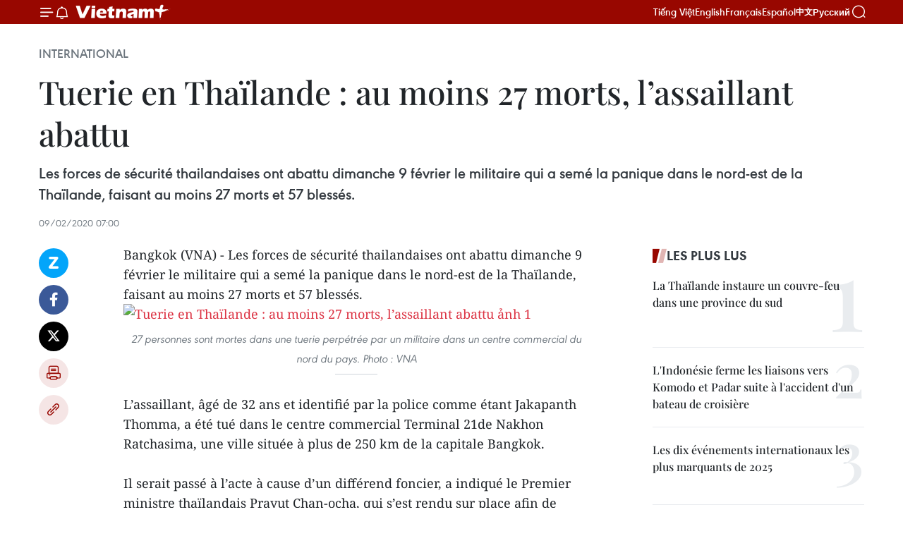

--- FILE ---
content_type: text/html;charset=utf-8
request_url: https://fr.vietnamplus.vn/tuerie-en-thailande-au-moins-27-morts-lassaillant-abattu-post133387.vnp
body_size: 20591
content:
<!DOCTYPE html> <html lang="fr" class="fr"> <head> <title>Tuerie en Thaïlande : au moins 27 morts, l’assaillant abattu | Vietnam+ (VietnamPlus)</title> <meta name="description" content="Les forces de sécurité thailandaises ont abattu dimanche 9 février le militaire qui a semé la panique dans le nord-est de la Thaïlande, faisant au moins 27 morts et 57 blessés."/> <meta name="keywords" content=""/> <meta name="news_keywords" content=""/> <meta http-equiv="Content-Type" content="text/html; charset=utf-8" /> <meta http-equiv="X-UA-Compatible" content="IE=edge"/> <meta http-equiv="refresh" content="1800" /> <meta name="revisit-after" content="1 days" /> <meta name="viewport" content="width=device-width, initial-scale=1"> <meta http-equiv="content-language" content="vi" /> <meta name="format-detection" content="telephone=no"/> <meta name="format-detection" content="address=no"/> <meta name="apple-mobile-web-app-capable" content="yes"> <meta name="apple-mobile-web-app-status-bar-style" content="black"> <meta name="apple-mobile-web-app-title" content="Vietnam+ (VietnamPlus)"/> <meta name="referrer" content="no-referrer-when-downgrade"/> <link rel="shortcut icon" href="https://media.vietnamplus.vn/assets/web/styles/img/favicon.ico" type="image/x-icon" /> <link rel="preconnect" href="https://media.vietnamplus.vn"/> <link rel="dns-prefetch" href="https://media.vietnamplus.vn"/> <link rel="preconnect" href="//www.google-analytics.com" /> <link rel="preconnect" href="//www.googletagmanager.com" /> <link rel="preconnect" href="//stc.za.zaloapp.com" /> <link rel="preconnect" href="//fonts.googleapis.com" /> <link rel="preconnect" href="//pagead2.googlesyndication.com"/> <link rel="preconnect" href="//tpc.googlesyndication.com"/> <link rel="preconnect" href="//securepubads.g.doubleclick.net"/> <link rel="preconnect" href="//accounts.google.com"/> <link rel="preconnect" href="//adservice.google.com"/> <link rel="preconnect" href="//adservice.google.com.vn"/> <link rel="preconnect" href="//www.googletagservices.com"/> <link rel="preconnect" href="//partner.googleadservices.com"/> <link rel="preconnect" href="//tpc.googlesyndication.com"/> <link rel="preconnect" href="//za.zdn.vn"/> <link rel="preconnect" href="//sp.zalo.me"/> <link rel="preconnect" href="//connect.facebook.net"/> <link rel="preconnect" href="//www.facebook.com"/> <link rel="dns-prefetch" href="//www.google-analytics.com" /> <link rel="dns-prefetch" href="//www.googletagmanager.com" /> <link rel="dns-prefetch" href="//stc.za.zaloapp.com" /> <link rel="dns-prefetch" href="//fonts.googleapis.com" /> <link rel="dns-prefetch" href="//pagead2.googlesyndication.com"/> <link rel="dns-prefetch" href="//tpc.googlesyndication.com"/> <link rel="dns-prefetch" href="//securepubads.g.doubleclick.net"/> <link rel="dns-prefetch" href="//accounts.google.com"/> <link rel="dns-prefetch" href="//adservice.google.com"/> <link rel="dns-prefetch" href="//adservice.google.com.vn"/> <link rel="dns-prefetch" href="//www.googletagservices.com"/> <link rel="dns-prefetch" href="//partner.googleadservices.com"/> <link rel="dns-prefetch" href="//tpc.googlesyndication.com"/> <link rel="dns-prefetch" href="//za.zdn.vn"/> <link rel="dns-prefetch" href="//sp.zalo.me"/> <link rel="dns-prefetch" href="//connect.facebook.net"/> <link rel="dns-prefetch" href="//www.facebook.com"/> <link rel="dns-prefetch" href="//graph.facebook.com"/> <link rel="dns-prefetch" href="//static.xx.fbcdn.net"/> <link rel="dns-prefetch" href="//staticxx.facebook.com"/> <script> var cmsConfig = { domainDesktop: 'https://fr.vietnamplus.vn', domainMobile: 'https://fr.vietnamplus.vn', domainApi: 'https://fr-api.vietnamplus.vn', domainStatic: 'https://media.vietnamplus.vn', domainLog: 'https://fr-log.vietnamplus.vn', googleAnalytics: 'G\-XG2Q9PW0XH', siteId: 0, pageType: 1, objectId: 133387, adsZone: 364, allowAds: true, adsLazy: true, antiAdblock: true, }; if (window.location.protocol !== 'https:' && window.location.hostname.indexOf('vietnamplus.vn') !== -1) { window.location = 'https://' + window.location.hostname + window.location.pathname + window.location.hash; } var USER_AGENT=window.navigator&&(window.navigator.userAgent||window.navigator.vendor)||window.opera||"",IS_MOBILE=/Android|webOS|iPhone|iPod|BlackBerry|Windows Phone|IEMobile|Mobile Safari|Opera Mini/i.test(USER_AGENT),IS_REDIRECT=!1;function setCookie(e,o,i){var n=new Date,i=(n.setTime(n.getTime()+24*i*60*60*1e3),"expires="+n.toUTCString());document.cookie=e+"="+o+"; "+i+";path=/;"}function getCookie(e){var o=document.cookie.indexOf(e+"="),i=o+e.length+1;return!o&&e!==document.cookie.substring(0,e.length)||-1===o?null:(-1===(e=document.cookie.indexOf(";",i))&&(e=document.cookie.length),unescape(document.cookie.substring(i,e)))}IS_MOBILE&&getCookie("isDesktop")&&(setCookie("isDesktop",1,-1),window.location=window.location.pathname.replace(".amp", ".vnp")+window.location.search,IS_REDIRECT=!0); </script> <script> if(USER_AGENT && USER_AGENT.indexOf("facebot") <= 0 && USER_AGENT.indexOf("facebookexternalhit") <= 0) { var query = ''; var hash = ''; if (window.location.search) query = window.location.search; if (window.location.hash) hash = window.location.hash; var canonicalUrl = 'https://fr.vietnamplus.vn/tuerie-en-thailande-au-moins-27-morts-lassaillant-abattu-post133387.vnp' + query + hash ; var curUrl = decodeURIComponent(window.location.href); if(!location.port && canonicalUrl.startsWith("http") && curUrl != canonicalUrl){ window.location.replace(canonicalUrl); } } </script> <meta property="fb:pages" content="120834779440" /> <meta property="fb:app_id" content="1960985707489919" /> <meta name="author" content="Vietnam+ (VietnamPlus)" /> <meta name="copyright" content="Copyright © 2026 by Vietnam+ (VietnamPlus)" /> <meta name="RATING" content="GENERAL" /> <meta name="GENERATOR" content="Vietnam+ (VietnamPlus)" /> <meta content="Vietnam+ (VietnamPlus)" itemprop="sourceOrganization" name="source"/> <meta content="news" itemprop="genre" name="medium"/> <meta name="robots" content="noarchive, max-image-preview:large, index, follow" /> <meta name="GOOGLEBOT" content="noarchive, max-image-preview:large, index, follow" /> <link rel="canonical" href="https://fr.vietnamplus.vn/tuerie-en-thailande-au-moins-27-morts-lassaillant-abattu-post133387.vnp" /> <meta property="og:site_name" content="Vietnam+ (VietnamPlus)"/> <meta property="og:rich_attachment" content="true"/> <meta property="og:type" content="article"/> <meta property="og:url" content="https://fr.vietnamplus.vn/tuerie-en-thailande-au-moins-27-morts-lassaillant-abattu-post133387.vnp"/> <meta property="og:image" content="https://mediafr.vietnamplus.vn/images/f7bdd265dc3b1373bc7e1f8305ab7b24e587000ac8a2a588c0b52ac3a75822f307e75a8a645084c092d57d625dc2011fe64f247249f6ea88a59829699ddd7dfb1a6e886c35d2e2c9c9bca0f6b3de92c9/terminal_21.jpg.webp"/> <meta property="og:image:width" content="1200"/> <meta property="og:image:height" content="630"/> <meta property="og:title" content="Tuerie en Thaïlande : au moins 27 morts, l’assaillant abattu"/> <meta property="og:description" content="Les forces de sécurité thailandaises ont abattu dimanche 9 février le militaire qui a semé la panique dans le nord-est de la Thaïlande, faisant au moins 27 morts et 57 blessés."/> <meta name="twitter:card" value="summary"/> <meta name="twitter:url" content="https://fr.vietnamplus.vn/tuerie-en-thailande-au-moins-27-morts-lassaillant-abattu-post133387.vnp"/> <meta name="twitter:title" content="Tuerie en Thaïlande : au moins 27 morts, l’assaillant abattu"/> <meta name="twitter:description" content="Les forces de sécurité thailandaises ont abattu dimanche 9 février le militaire qui a semé la panique dans le nord-est de la Thaïlande, faisant au moins 27 morts et 57 blessés."/> <meta name="twitter:image" content="https://mediafr.vietnamplus.vn/images/f7bdd265dc3b1373bc7e1f8305ab7b24e587000ac8a2a588c0b52ac3a75822f307e75a8a645084c092d57d625dc2011fe64f247249f6ea88a59829699ddd7dfb1a6e886c35d2e2c9c9bca0f6b3de92c9/terminal_21.jpg.webp"/> <meta name="twitter:site" content="@Vietnam+ (VietnamPlus)"/> <meta name="twitter:creator" content="@Vietnam+ (VietnamPlus)"/> <meta property="article:publisher" content="https://www.facebook.com/VietnamPlus" /> <meta property="article:tag" content=""/> <meta property="article:section" content="International" /> <meta property="article:published_time" content="2020-02-09T14:00:00+0700"/> <meta property="article:modified_time" content="2020-02-09T20:19:32+0700"/> <script type="application/ld+json"> { "@context": "http://schema.org", "@type": "Organization", "name": "Vietnam+ (VietnamPlus)", "url": "https://fr.vietnamplus.vn", "logo": "https://media.vietnamplus.vn/assets/web/styles/img/logo.png", "foundingDate": "2008", "founders": [ { "@type": "Person", "name": "Thông tấn xã Việt Nam (TTXVN)" } ], "address": [ { "@type": "PostalAddress", "streetAddress": "Số 05 Lý Thường Kiệt - Hà Nội - Việt Nam", "addressLocality": "Hà Nội City", "addressRegion": "Northeast", "postalCode": "100000", "addressCountry": "VNM" } ], "contactPoint": [ { "@type": "ContactPoint", "telephone": "+84-243-941-1349", "contactType": "customer service" }, { "@type": "ContactPoint", "telephone": "+84-243-941-1348", "contactType": "customer service" } ], "sameAs": [ "https://www.facebook.com/VietnamPlus", "https://www.tiktok.com/@vietnamplus", "https://twitter.com/vietnamplus", "https://www.youtube.com/c/BaoVietnamPlus" ] } </script> <script type="application/ld+json"> { "@context" : "https://schema.org", "@type" : "WebSite", "name": "Vietnam+ (VietnamPlus)", "url": "https://fr.vietnamplus.vn", "alternateName" : "Báo điện tử VIETNAMPLUS, Cơ quan của Thông tấn xã Việt Nam (TTXVN)", "potentialAction": { "@type": "SearchAction", "target": { "@type": "EntryPoint", "urlTemplate": "https://fr.vietnamplus.vn/search/?q={search_term_string}" }, "query-input": "required name=search_term_string" } } </script> <script type="application/ld+json"> { "@context":"http://schema.org", "@type":"BreadcrumbList", "itemListElement":[ { "@type":"ListItem", "position":1, "item":{ "@id":"https://fr.vietnamplus.vn/international/", "name":"International" } } ] } </script> <script type="application/ld+json"> { "@context": "http://schema.org", "@type": "NewsArticle", "mainEntityOfPage":{ "@type":"WebPage", "@id":"https://fr.vietnamplus.vn/tuerie-en-thailande-au-moins-27-morts-lassaillant-abattu-post133387.vnp" }, "headline": "Tuerie en Thaïlande : au moins 27 morts, l’assaillant abattu", "description": "Les forces de sécurité thailandaises ont abattu dimanche 9 février le militaire qui a semé la panique dans le nord-est de la Thaïlande, faisant au moins 27 morts et 57 blessés.", "image": { "@type": "ImageObject", "url": "https://mediafr.vietnamplus.vn/images/f7bdd265dc3b1373bc7e1f8305ab7b24e587000ac8a2a588c0b52ac3a75822f307e75a8a645084c092d57d625dc2011fe64f247249f6ea88a59829699ddd7dfb1a6e886c35d2e2c9c9bca0f6b3de92c9/terminal_21.jpg.webp", "width" : 1200, "height" : 675 }, "datePublished": "2020-02-09T14:00:00+0700", "dateModified": "2020-02-09T20:19:32+0700", "author": { "@type": "Person", "name": "" }, "publisher": { "@type": "Organization", "name": "Vietnam+ (VietnamPlus)", "logo": { "@type": "ImageObject", "url": "https://media.vietnamplus.vn/assets/web/styles/img/logo.png" } } } </script> <link rel="preload" href="https://media.vietnamplus.vn/assets/web/styles/css/main.min-1.0.14.css" as="style"> <link rel="preload" href="https://media.vietnamplus.vn/assets/web/js/main.min-1.0.33.js" as="script"> <link rel="preload" href="https://media.vietnamplus.vn/assets/web/js/detail.min-1.0.15.js" as="script"> <link rel="preload" href="https://common.mcms.one/assets/styles/css/vietnamplus-1.0.0.css" as="style"> <link rel="stylesheet" href="https://common.mcms.one/assets/styles/css/vietnamplus-1.0.0.css"> <link id="cms-style" rel="stylesheet" href="https://media.vietnamplus.vn/assets/web/styles/css/main.min-1.0.14.css"> <script type="text/javascript"> var _metaOgUrl = 'https://fr.vietnamplus.vn/tuerie-en-thailande-au-moins-27-morts-lassaillant-abattu-post133387.vnp'; var page_title = document.title; var tracked_url = window.location.pathname + window.location.search + window.location.hash; var cate_path = 'international'; if (cate_path.length > 0) { tracked_url = "/" + cate_path + tracked_url; } </script> <script async="" src="https://www.googletagmanager.com/gtag/js?id=G-XG2Q9PW0XH"></script> <script> window.dataLayer = window.dataLayer || []; function gtag(){dataLayer.push(arguments);} gtag('js', new Date()); gtag('config', 'G-XG2Q9PW0XH', {page_path: tracked_url}); </script> <script>window.dataLayer = window.dataLayer || [];dataLayer.push({'pageCategory': '/international'});</script> <script> window.dataLayer = window.dataLayer || []; dataLayer.push({ 'event': 'Pageview', 'articleId': '133387', 'articleTitle': 'Tuerie en Thaïlande : au moins 27 morts, l’assaillant abattu', 'articleCategory': 'International', 'articleAlowAds': true, 'articleType': 'detail', 'articlePublishDate': '2020-02-09T14:00:00+0700', 'articleThumbnail': 'https://mediafr.vietnamplus.vn/images/f7bdd265dc3b1373bc7e1f8305ab7b24e587000ac8a2a588c0b52ac3a75822f307e75a8a645084c092d57d625dc2011fe64f247249f6ea88a59829699ddd7dfb1a6e886c35d2e2c9c9bca0f6b3de92c9/terminal_21.jpg.webp', 'articleShortUrl': 'https://fr.vietnamplus.vn/tuerie-en-thailande-au-moins-27-morts-lassaillant-abattu-post133387.vnp', 'articleFullUrl': 'https://fr.vietnamplus.vn/tuerie-en-thailande-au-moins-27-morts-lassaillant-abattu-post133387.vnp', }); </script> <script type='text/javascript'> gtag('event', 'article_page',{ 'articleId': '133387', 'articleTitle': 'Tuerie en Thaïlande : au moins 27 morts, l’assaillant abattu', 'articleCategory': 'International', 'articleAlowAds': true, 'articleType': 'detail', 'articlePublishDate': '2020-02-09T14:00:00+0700', 'articleThumbnail': 'https://mediafr.vietnamplus.vn/images/f7bdd265dc3b1373bc7e1f8305ab7b24e587000ac8a2a588c0b52ac3a75822f307e75a8a645084c092d57d625dc2011fe64f247249f6ea88a59829699ddd7dfb1a6e886c35d2e2c9c9bca0f6b3de92c9/terminal_21.jpg.webp', 'articleShortUrl': 'https://fr.vietnamplus.vn/tuerie-en-thailande-au-moins-27-morts-lassaillant-abattu-post133387.vnp', 'articleFullUrl': 'https://fr.vietnamplus.vn/tuerie-en-thailande-au-moins-27-morts-lassaillant-abattu-post133387.vnp', }); </script> <script>(function(w,d,s,l,i){w[l]=w[l]||[];w[l].push({'gtm.start': new Date().getTime(),event:'gtm.js'});var f=d.getElementsByTagName(s)[0], j=d.createElement(s),dl=l!='dataLayer'?'&l='+l:'';j.async=true;j.src= 'https://www.googletagmanager.com/gtm.js?id='+i+dl;f.parentNode.insertBefore(j,f); })(window,document,'script','dataLayer','GTM-5WM58F3N');</script> <script type="text/javascript"> !function(){"use strict";function e(e){var t=!(arguments.length>1&&void 0!==arguments[1])||arguments[1],c=document.createElement("script");c.src=e,t?c.type="module":(c.async=!0,c.type="text/javascript",c.setAttribute("nomodule",""));var n=document.getElementsByTagName("script")[0];n.parentNode.insertBefore(c,n)}!function(t,c){!function(t,c,n){var a,o,r;n.accountId=c,null!==(a=t.marfeel)&&void 0!==a||(t.marfeel={}),null!==(o=(r=t.marfeel).cmd)&&void 0!==o||(r.cmd=[]),t.marfeel.config=n;var i="https://sdk.mrf.io/statics";e("".concat(i,"/marfeel-sdk.js?id=").concat(c),!0),e("".concat(i,"/marfeel-sdk.es5.js?id=").concat(c),!1)}(t,c,arguments.length>2&&void 0!==arguments[2]?arguments[2]:{})}(window,2272,{} )}(); </script> <script async src="https://sp.zalo.me/plugins/sdk.js"></script> </head> <body class="detail-page"> <div id="sdaWeb_SdaMasthead" class="rennab rennab-top" data-platform="1" data-position="Web_SdaMasthead"> </div> <header class=" site-header"> <div class="sticky"> <div class="container"> <i class="ic-menu"></i> <i class="ic-bell"></i> <div id="header-news" class="pick-news hidden" data-source="header-latest-news"></div> <a class="small-logo" href="/" title="Vietnam+ (VietnamPlus)">Vietnam+ (VietnamPlus)</a> <ul class="menu"> <li> <a href="https://www.vietnamplus.vn" title="Tiếng Việt" target="_blank">Tiếng Việt</a> </li> <li> <a href="https://en.vietnamplus.vn" title="English" target="_blank" rel="nofollow">English</a> </li> <li> <a href="https://fr.vietnamplus.vn" title="Français" target="_blank" rel="nofollow">Français</a> </li> <li> <a href="https://es.vietnamplus.vn" title="Español" target="_blank" rel="nofollow">Español</a> </li> <li> <a href="https://zh.vietnamplus.vn" title="中文" target="_blank" rel="nofollow">中文</a> </li> <li> <a href="https://ru.vietnamplus.vn" title="Русский" target="_blank" rel="nofollow">Русский</a> </li> </ul> <div class="search-wrapper"> <i class="ic-search"></i> <input type="text" class="search txtsearch" placeholder="Mot clé"> </div> </div> </div> </header> <div class="site-body"> <div id="sdaWeb_SdaBackground" class="rennab " data-platform="1" data-position="Web_SdaBackground"> </div> <div class="container"> <div class="breadcrumb breadcrumb-detail"> <h2 class="main"> <a href="https://fr.vietnamplus.vn/international/" title="International" class="active">International</a> </h2> </div> <div id="sdaWeb_SdaTop" class="rennab " data-platform="1" data-position="Web_SdaTop"> </div> <div class="article"> <h1 class="article__title cms-title "> Tuerie en Thaïlande : au moins 27 morts, l’assaillant abattu </h1> <div class="article__sapo cms-desc"> Les forces de sécurité thailandaises ont abattu dimanche 9 février le militaire qui a semé la panique dans le nord-est de la Thaïlande, faisant au moins 27 morts et 57 blessés. </div> <div id="sdaWeb_SdaArticleAfterSapo" class="rennab " data-platform="1" data-position="Web_SdaArticleAfterSapo"> </div> <div class="article__meta"> <time class="time" datetime="2020-02-09T14:00:00+0700" data-time="1581231600" data-friendly="false">dimanche 9 février 2020 14:00</time> <meta class="cms-date" itemprop="datePublished" content="2020-02-09T14:00:00+0700"> </div> <div class="col"> <div class="main-col content-col"> <div class="article__body zce-content-body cms-body" itemprop="articleBody"> <div class="social-pin sticky article__social"> <a href="javascript:void(0);" class="zl zalo-share-button" title="Zalo" data-href="https://fr.vietnamplus.vn/tuerie-en-thailande-au-moins-27-morts-lassaillant-abattu-post133387.vnp" data-oaid="4486284411240520426" data-layout="1" data-color="blue" data-customize="true">Zalo</a> <a href="javascript:void(0);" class="item fb" data-href="https://fr.vietnamplus.vn/tuerie-en-thailande-au-moins-27-morts-lassaillant-abattu-post133387.vnp" data-rel="facebook" title="Facebook">Facebook</a> <a href="javascript:void(0);" class="item tw" data-href="https://fr.vietnamplus.vn/tuerie-en-thailande-au-moins-27-morts-lassaillant-abattu-post133387.vnp" data-rel="twitter" title="Twitter">Twitter</a> <a href="javascript:void(0);" class="bookmark sendbookmark hidden" onclick="ME.sendBookmark(this, 133387);" data-id="133387" title="marque-pages">marque-pages</a> <a href="javascript:void(0);" class="print sendprint" title="Print" data-href="/print-133387.html">Impression</a> <a href="javascript:void(0);" class="item link" data-href="https://fr.vietnamplus.vn/tuerie-en-thailande-au-moins-27-morts-lassaillant-abattu-post133387.vnp" data-rel="copy" title="Copy link">Copy link</a> </div> <div class="ExternalClassD16D199BE8E5417D98629EC9574B3377"> <p>Bangkok (VNA) - Les forces de sécurité thailandaises ont abattu dimanche 9 février le militaire qui a semé la panique dans le nord-est de la Thaïlande, faisant au moins 27 morts et 57 blessés.</p> <div class="article-photo"> <a href="/Uploaded_FR/sxtt/2020_02_09/tuerie_en_thailande.jpg" rel="nofollow" target="_blank"><img alt="Tuerie en Thaïlande : au moins 27 morts, l’assaillant abattu ảnh 1" src="[data-uri]" class="lazyload cms-photo" data-large-src="https://mediafr.vietnamplus.vn/images/33e0b6e9e64bc3c1817db4b0200c0d1e2b0ba823123cc8fa406881ca4815a484855c58f7ca2c07c2add25bd26747099899170dbd1c706622d0188a98ebbbafba/tuerie_en_thailande.jpg" data-src="https://mediafr.vietnamplus.vn/images/68f2576c032ecf9e9a26d2c81c381417c6bb78178d5d64dfecca720f32d805d208420e0e7a5440ed513757952dd26bcd0ef32a5c7613ca7c08f795be84ca7938/tuerie_en_thailande.jpg" title="Tuerie en Thaïlande : au moins 27 morts, l’assaillant abattu ảnh 1"></a><span>27 personnes sont mortes dans une tuerie perpétrée par un militaire dans un centre commercial du nord du pays. Photo : VNA</span> </div> <p><br> L’assaillant, âgé de 32 ans et identifié par la police comme étant Jakapanth Thomma, a été tué dans le centre commercial Terminal 21de Nakhon Ratchasima, une ville située à plus de 250 km de la capitale Bangkok. <br><br> Il serait passé à l’acte à cause d’un différend foncier, a indiqué le Premier ministre thaïlandais Prayut Chan-ocha, qui s’est rendu sur place afin de rencontrer des survivants.<br><br> «C’est sans précédent en Thaïlande et je veux que ce soit la dernière fois qu’une telle crise se produit» a-t-il déclaré lors d’une conférence de presse à l’hôpital de Nakhon Ratchasima.<br><br> L’agresseur s’était dans un premier temps rendu dans une maison de la ville où il a abattu deux personnes avant de prendre la direction d’une base de l’armée où il a ouvert le feu et s’est emparé d’une arme.<br><br> Une vidéo diffusée par la presse locale le montrait ensuite en train de sortir de sa voiture devant un centre commercial avant de tirer plusieurs coups de feu, provoquant des scènes de panique.</p> <p>L’assaillant a été tué vers 2 heures ce dimanche, a déclaré le chef de la division criminelle de la police, Jirabhob Bhuride, par des commandos d’élite des forces de sécurité au cours d’une opération qui a mobilisé plusieurs centaines d’hommes. - VNA<br><br></p>
</div> <div id="sdaWeb_SdaArticleAfterBody" class="rennab " data-platform="1" data-position="Web_SdaArticleAfterBody"> </div> </div> <div id="sdaWeb_SdaArticleAfterTag" class="rennab " data-platform="1" data-position="Web_SdaArticleAfterTag"> </div> <div class="wrap-social"> <div class="social-pin article__social"> <a href="javascript:void(0);" class="zl zalo-share-button" title="Zalo" data-href="https://fr.vietnamplus.vn/tuerie-en-thailande-au-moins-27-morts-lassaillant-abattu-post133387.vnp" data-oaid="4486284411240520426" data-layout="1" data-color="blue" data-customize="true">Zalo</a> <a href="javascript:void(0);" class="item fb" data-href="https://fr.vietnamplus.vn/tuerie-en-thailande-au-moins-27-morts-lassaillant-abattu-post133387.vnp" data-rel="facebook" title="Facebook">Facebook</a> <a href="javascript:void(0);" class="item tw" data-href="https://fr.vietnamplus.vn/tuerie-en-thailande-au-moins-27-morts-lassaillant-abattu-post133387.vnp" data-rel="twitter" title="Twitter">Twitter</a> <a href="javascript:void(0);" class="bookmark sendbookmark hidden" onclick="ME.sendBookmark(this, 133387);" data-id="133387" title="marque-pages">marque-pages</a> <a href="javascript:void(0);" class="print sendprint" title="Print" data-href="/print-133387.html">Impression</a> <a href="javascript:void(0);" class="item link" data-href="https://fr.vietnamplus.vn/tuerie-en-thailande-au-moins-27-morts-lassaillant-abattu-post133387.vnp" data-rel="copy" title="Copy link">Copy link</a> </div> <a href="https://news.google.com/publications/CAAqBwgKMN-18wowlLWFAw?hl=vi&gl=VN&ceid=VN%3Avi" class="google-news" target="_blank" title="Google News">Suivez VietnamPlus</a> </div> <div id="sdaWeb_SdaArticleAfterBody1" class="rennab " data-platform="1" data-position="Web_SdaArticleAfterBody1"> </div> <div id="sdaWeb_SdaArticleAfterBody2" class="rennab " data-platform="1" data-position="Web_SdaArticleAfterBody2"> </div> <div class="timeline secondary"> <h3 class="box-heading"> <a href="https://fr.vietnamplus.vn/international/" title="International" class="title"> Voir plus </a> </h3> <div class="box-content content-list" data-source="recommendation-364"> <article class="story" data-id="257502"> <figure class="story__thumb"> <a class="cms-link" href="https://fr.vietnamplus.vn/les-philippines-evaluent-les-menaces-securitaires-avant-le-sommet-de-lasean-post257502.vnp" title=" Les Philippines évaluent les menaces sécuritaires avant le sommet de l&#39;ASEAN"> <img class="lazyload" src="[data-uri]" data-src="https://mediafr.vietnamplus.vn/images/99744cc23496dda1191ab041b5e71839eb4b8e6e44caabbdb0143cdcbda89e89f60e971b2526605d7bf6b00c48606173/1-7884.jpg.webp" data-srcset="https://mediafr.vietnamplus.vn/images/99744cc23496dda1191ab041b5e71839eb4b8e6e44caabbdb0143cdcbda89e89f60e971b2526605d7bf6b00c48606173/1-7884.jpg.webp 1x, https://mediafr.vietnamplus.vn/images/b45f905f8a1d998e7735114b0aa991f0eb4b8e6e44caabbdb0143cdcbda89e89f60e971b2526605d7bf6b00c48606173/1-7884.jpg.webp 2x" alt="Photo :mirror.pia.gov.ph"> <noscript><img src="https://mediafr.vietnamplus.vn/images/99744cc23496dda1191ab041b5e71839eb4b8e6e44caabbdb0143cdcbda89e89f60e971b2526605d7bf6b00c48606173/1-7884.jpg.webp" srcset="https://mediafr.vietnamplus.vn/images/99744cc23496dda1191ab041b5e71839eb4b8e6e44caabbdb0143cdcbda89e89f60e971b2526605d7bf6b00c48606173/1-7884.jpg.webp 1x, https://mediafr.vietnamplus.vn/images/b45f905f8a1d998e7735114b0aa991f0eb4b8e6e44caabbdb0143cdcbda89e89f60e971b2526605d7bf6b00c48606173/1-7884.jpg.webp 2x" alt="Photo :mirror.pia.gov.ph" class="image-fallback"></noscript> </a> </figure> <h2 class="story__heading" data-tracking="257502"> <a class=" cms-link" href="https://fr.vietnamplus.vn/les-philippines-evaluent-les-menaces-securitaires-avant-le-sommet-de-lasean-post257502.vnp" title=" Les Philippines évaluent les menaces sécuritaires avant le sommet de l&#39;ASEAN"> Les Philippines évaluent les menaces sécuritaires avant le sommet de l'ASEAN </a> </h2> <time class="time" datetime="2026-01-15T16:19:55+0700" data-time="1768468795"> 15/01/2026 16:19 </time> <div class="story__summary story__shorten"> <p>La Police nationale philippine (PNP) et les Forces armées philippines (AFP) ont rassuré le public : les préparatifs de sécurité pour l'accueil du sommet de l'ASEAN de cette année se déroulent sans encombre, aucune menace crédible n'ayant été détectée à ce jour.</p> </div> </article> <article class="story" data-id="257500"> <figure class="story__thumb"> <a class="cms-link" href="https://fr.vietnamplus.vn/le-port-de-singapour-enregistre-de-nouvelles-performances-record-en-2025-post257500.vnp" title="Le port de Singapour enregistre de nouvelles performances record en 2025"> <img class="lazyload" src="[data-uri]" data-src="https://mediafr.vietnamplus.vn/images/99744cc23496dda1191ab041b5e71839d1cd1317c0fe1cc51dd1265d9b786727c2ec99715fb79211e0fc0ed7f885cca7/1-8703.jpg.webp" data-srcset="https://mediafr.vietnamplus.vn/images/99744cc23496dda1191ab041b5e71839d1cd1317c0fe1cc51dd1265d9b786727c2ec99715fb79211e0fc0ed7f885cca7/1-8703.jpg.webp 1x, https://mediafr.vietnamplus.vn/images/b45f905f8a1d998e7735114b0aa991f0d1cd1317c0fe1cc51dd1265d9b786727c2ec99715fb79211e0fc0ed7f885cca7/1-8703.jpg.webp 2x" alt="Le port de Singapour enregistre de nouvelles performances record en 2025"> <noscript><img src="https://mediafr.vietnamplus.vn/images/99744cc23496dda1191ab041b5e71839d1cd1317c0fe1cc51dd1265d9b786727c2ec99715fb79211e0fc0ed7f885cca7/1-8703.jpg.webp" srcset="https://mediafr.vietnamplus.vn/images/99744cc23496dda1191ab041b5e71839d1cd1317c0fe1cc51dd1265d9b786727c2ec99715fb79211e0fc0ed7f885cca7/1-8703.jpg.webp 1x, https://mediafr.vietnamplus.vn/images/b45f905f8a1d998e7735114b0aa991f0d1cd1317c0fe1cc51dd1265d9b786727c2ec99715fb79211e0fc0ed7f885cca7/1-8703.jpg.webp 2x" alt="Le port de Singapour enregistre de nouvelles performances record en 2025" class="image-fallback"></noscript> </a> </figure> <h2 class="story__heading" data-tracking="257500"> <a class=" cms-link" href="https://fr.vietnamplus.vn/le-port-de-singapour-enregistre-de-nouvelles-performances-record-en-2025-post257500.vnp" title="Le port de Singapour enregistre de nouvelles performances record en 2025"> Le port de Singapour enregistre de nouvelles performances record en 2025 </a> </h2> <time class="time" datetime="2026-01-15T16:16:13+0700" data-time="1768468573"> 15/01/2026 16:16 </time> <div class="story__summary story__shorten"> <p>Les données publiées par l'Autorité maritime et portuaire de Singapour (MPA) montrent que le tonnage des navires arrivés et le trafic de conteneurs ont atteint des niveaux records en 2025, soutenus par des conditions commerciales mondiales stables et une forte demande de carburant.</p> </div> </article> <article class="story" data-id="257494"> <figure class="story__thumb"> <a class="cms-link" href="https://fr.vietnamplus.vn/le-laos-la-thailande-et-la-malaisie-font-progresser-leur-projet-energetique-integre-post257494.vnp" title="Le Laos, la Thaïlande et la Malaisie font progresser leur projet énergétique intégré"> <img class="lazyload" src="[data-uri]" data-src="avatar" data-srcset="avatar 1x, avatar 2x" alt="Le Laos, la Thaïlande et la Malaisie font progresser leur projet énergétique intégré"> <noscript><img src="avatar" srcset="avatar 1x, avatar 2x" alt="Le Laos, la Thaïlande et la Malaisie font progresser leur projet énergétique intégré" class="image-fallback"></noscript> </a> </figure> <h2 class="story__heading" data-tracking="257494"> <a class=" cms-link" href="https://fr.vietnamplus.vn/le-laos-la-thailande-et-la-malaisie-font-progresser-leur-projet-energetique-integre-post257494.vnp" title="Le Laos, la Thaïlande et la Malaisie font progresser leur projet énergétique intégré"> Le Laos, la Thaïlande et la Malaisie font progresser leur projet énergétique intégré </a> </h2> <time class="time" datetime="2026-01-15T15:41:28+0700" data-time="1768466488"> 15/01/2026 15:41 </time> <div class="story__summary story__shorten"> <p>Tenaga Nasional Berhad (TNB) (Malaisie), Electricité Du Laos (EDL) et l’Autorité de production d’électricité de Thaïlande (EGAT) ont signé le 14 janvier un accord tripartite de transport d’énergie (phase 2) dans le cadre de la phase 2 du projet d’intégration énergétique Laos-Thaïlande-Malaisie-Singapour (LTMS-PIP 2.0).</p> </div> </article> <article class="story" data-id="257413"> <figure class="story__thumb"> <a class="cms-link" href="https://fr.vietnamplus.vn/le-laos-mise-sur-la-mise-en-place-dune-defense-nationale-inclusive-post257413.vnp" title="Le Laos mise sur la mise en place d&#39;une défense nationale inclusive"> <img class="lazyload" src="[data-uri]" data-src="https://mediafr.vietnamplus.vn/images/99744cc23496dda1191ab041b5e71839d57f89f8cf760b145f1418abc56847e4435868ec2a3c3552981c421c2d37d9d8/1-2514.jpg.webp" data-srcset="https://mediafr.vietnamplus.vn/images/99744cc23496dda1191ab041b5e71839d57f89f8cf760b145f1418abc56847e4435868ec2a3c3552981c421c2d37d9d8/1-2514.jpg.webp 1x, https://mediafr.vietnamplus.vn/images/b45f905f8a1d998e7735114b0aa991f0d57f89f8cf760b145f1418abc56847e4435868ec2a3c3552981c421c2d37d9d8/1-2514.jpg.webp 2x" alt="Le ministre vietnamien de la Défense nationale, le général Phan Van Giang (à gauche), et le ministre lao de la Défense, le lieutenant-général Khamlieng Outhakaysone (Photo : VNA)"> <noscript><img src="https://mediafr.vietnamplus.vn/images/99744cc23496dda1191ab041b5e71839d57f89f8cf760b145f1418abc56847e4435868ec2a3c3552981c421c2d37d9d8/1-2514.jpg.webp" srcset="https://mediafr.vietnamplus.vn/images/99744cc23496dda1191ab041b5e71839d57f89f8cf760b145f1418abc56847e4435868ec2a3c3552981c421c2d37d9d8/1-2514.jpg.webp 1x, https://mediafr.vietnamplus.vn/images/b45f905f8a1d998e7735114b0aa991f0d57f89f8cf760b145f1418abc56847e4435868ec2a3c3552981c421c2d37d9d8/1-2514.jpg.webp 2x" alt="Le ministre vietnamien de la Défense nationale, le général Phan Van Giang (à gauche), et le ministre lao de la Défense, le lieutenant-général Khamlieng Outhakaysone (Photo : VNA)" class="image-fallback"></noscript> </a> </figure> <h2 class="story__heading" data-tracking="257413"> <a class=" cms-link" href="https://fr.vietnamplus.vn/le-laos-mise-sur-la-mise-en-place-dune-defense-nationale-inclusive-post257413.vnp" title="Le Laos mise sur la mise en place d&#39;une défense nationale inclusive"> Le Laos mise sur la mise en place d'une défense nationale inclusive </a> </h2> <time class="time" datetime="2026-01-14T09:55:27+0700" data-time="1768359327"> 14/01/2026 09:55 </time> <div class="story__summary story__shorten"> <p>Le Laos poursuit le développement d'une défense nationale inclusive, considérée comme une tâche stratégique pour préserver la stabilité nationale dans cette nouvelle ère, a affirmé le ministre lao de la Défense.</p> </div> </article> <article class="story" data-id="257412"> <figure class="story__thumb"> <a class="cms-link" href="https://fr.vietnamplus.vn/lindonesie-place-les-moyens-de-subsistance-maritimes-au-c-ur-de-sa-strategie-de-securite-alimentaire-post257412.vnp" title="L&#39;Indonésie place les moyens de subsistance maritimes au cœur de sa stratégie de sécurité alimentaire"> <img class="lazyload" src="[data-uri]" data-src="https://mediafr.vietnamplus.vn/images/99744cc23496dda1191ab041b5e718392aacc8c086865ea7b409e4ef1dc3f39ded6a1a5fc5bf5849a44ca15201e51f25/1-2952.jpg.webp" data-srcset="https://mediafr.vietnamplus.vn/images/99744cc23496dda1191ab041b5e718392aacc8c086865ea7b409e4ef1dc3f39ded6a1a5fc5bf5849a44ca15201e51f25/1-2952.jpg.webp 1x, https://mediafr.vietnamplus.vn/images/b45f905f8a1d998e7735114b0aa991f02aacc8c086865ea7b409e4ef1dc3f39ded6a1a5fc5bf5849a44ca15201e51f25/1-2952.jpg.webp 2x" alt="Vue aérienne des travaux de construction du projet d&#39;infrastructure du village des pêcheurs rouges et blancs (KNMP) dans le village de Sumare, à Mamuju, dans l&#39;ouest de Sulawesi, en Indonésie (Photo : Antara)"> <noscript><img src="https://mediafr.vietnamplus.vn/images/99744cc23496dda1191ab041b5e718392aacc8c086865ea7b409e4ef1dc3f39ded6a1a5fc5bf5849a44ca15201e51f25/1-2952.jpg.webp" srcset="https://mediafr.vietnamplus.vn/images/99744cc23496dda1191ab041b5e718392aacc8c086865ea7b409e4ef1dc3f39ded6a1a5fc5bf5849a44ca15201e51f25/1-2952.jpg.webp 1x, https://mediafr.vietnamplus.vn/images/b45f905f8a1d998e7735114b0aa991f02aacc8c086865ea7b409e4ef1dc3f39ded6a1a5fc5bf5849a44ca15201e51f25/1-2952.jpg.webp 2x" alt="Vue aérienne des travaux de construction du projet d&#39;infrastructure du village des pêcheurs rouges et blancs (KNMP) dans le village de Sumare, à Mamuju, dans l&#39;ouest de Sulawesi, en Indonésie (Photo : Antara)" class="image-fallback"></noscript> </a> </figure> <h2 class="story__heading" data-tracking="257412"> <a class=" cms-link" href="https://fr.vietnamplus.vn/lindonesie-place-les-moyens-de-subsistance-maritimes-au-c-ur-de-sa-strategie-de-securite-alimentaire-post257412.vnp" title="L&#39;Indonésie place les moyens de subsistance maritimes au cœur de sa stratégie de sécurité alimentaire"> L'Indonésie place les moyens de subsistance maritimes au cœur de sa stratégie de sécurité alimentaire </a> </h2> <time class="time" datetime="2026-01-14T09:52:26+0700" data-time="1768359146"> 14/01/2026 09:52 </time> <div class="story__summary story__shorten"> <p>Le ministère indonésien des Affaires maritimes et de la Pêche (KKP) vise à achever la construction de 35 villages de pêcheurs « rouges et blancs » (phase 1) d'ici fin janvier 2026 afin de renforcer les moyens de subsistance côtiers et la sécurité alimentaire nationale.</p> </div> </article> <div id="sdaWeb_SdaNative1" class="rennab " data-platform="1" data-position="Web_SdaNative1"> </div> <article class="story" data-id="257384"> <figure class="story__thumb"> <a class="cms-link" href="https://fr.vietnamplus.vn/la-plus-grande-raffinerie-de-petrole-dindonesie-mise-en-service-post257384.vnp" title="La plus grande raffinerie de pétrole d&#39;Indonésie mise en service"> <img class="lazyload" src="[data-uri]" data-src="https://mediafr.vietnamplus.vn/images/99744cc23496dda1191ab041b5e71839c08006d83b931f865345d95b0aceeb164a39e063b828a7071528759d04c58960/1-5324.jpg.webp" data-srcset="https://mediafr.vietnamplus.vn/images/99744cc23496dda1191ab041b5e71839c08006d83b931f865345d95b0aceeb164a39e063b828a7071528759d04c58960/1-5324.jpg.webp 1x, https://mediafr.vietnamplus.vn/images/b45f905f8a1d998e7735114b0aa991f0c08006d83b931f865345d95b0aceeb164a39e063b828a7071528759d04c58960/1-5324.jpg.webp 2x" alt="La plus grande raffinerie de pétrole d&#39;Indonésie mise en service"> <noscript><img src="https://mediafr.vietnamplus.vn/images/99744cc23496dda1191ab041b5e71839c08006d83b931f865345d95b0aceeb164a39e063b828a7071528759d04c58960/1-5324.jpg.webp" srcset="https://mediafr.vietnamplus.vn/images/99744cc23496dda1191ab041b5e71839c08006d83b931f865345d95b0aceeb164a39e063b828a7071528759d04c58960/1-5324.jpg.webp 1x, https://mediafr.vietnamplus.vn/images/b45f905f8a1d998e7735114b0aa991f0c08006d83b931f865345d95b0aceeb164a39e063b828a7071528759d04c58960/1-5324.jpg.webp 2x" alt="La plus grande raffinerie de pétrole d&#39;Indonésie mise en service" class="image-fallback"></noscript> </a> </figure> <h2 class="story__heading" data-tracking="257384"> <a class=" cms-link" href="https://fr.vietnamplus.vn/la-plus-grande-raffinerie-de-petrole-dindonesie-mise-en-service-post257384.vnp" title="La plus grande raffinerie de pétrole d&#39;Indonésie mise en service"> La plus grande raffinerie de pétrole d'Indonésie mise en service </a> </h2> <time class="time" datetime="2026-01-13T16:06:04+0700" data-time="1768295164"> 13/01/2026 16:06 </time> <div class="story__summary story__shorten"> <p>Le président indonésien Prabowo Subianto a inauguré le 13 janvier le projet du Plan directeur de développement des raffineries (RDMP) de l'unité V de la raffinerie de Balikpapan, dans le Kalimantan oriental, marquant ainsi le début des opérations de la plus grande raffinerie de pétrole d'Indonésie.</p> </div> </article> <article class="story" data-id="257363"> <figure class="story__thumb"> <a class="cms-link" href="https://fr.vietnamplus.vn/indonesie-jakarta-inondee-apres-de-fortes-pluies-post257363.vnp" title="Indonésie : Jakarta inondée après de fortes pluies"> <img class="lazyload" src="[data-uri]" data-src="https://mediafr.vietnamplus.vn/images/99744cc23496dda1191ab041b5e71839b681d52bf9e348926209c971fc47d5d4059ad9a56085d359fe4f0514ed4146df/1-6527.jpg.webp" data-srcset="https://mediafr.vietnamplus.vn/images/99744cc23496dda1191ab041b5e71839b681d52bf9e348926209c971fc47d5d4059ad9a56085d359fe4f0514ed4146df/1-6527.jpg.webp 1x, https://mediafr.vietnamplus.vn/images/b45f905f8a1d998e7735114b0aa991f0b681d52bf9e348926209c971fc47d5d4059ad9a56085d359fe4f0514ed4146df/1-6527.jpg.webp 2x" alt="À Jakarta, les eaux de crue recouvrent routes et zones résidentielles suite aux fortes pluies du 12 janvier 2025. (Photo : www.jakartadaily.id)"> <noscript><img src="https://mediafr.vietnamplus.vn/images/99744cc23496dda1191ab041b5e71839b681d52bf9e348926209c971fc47d5d4059ad9a56085d359fe4f0514ed4146df/1-6527.jpg.webp" srcset="https://mediafr.vietnamplus.vn/images/99744cc23496dda1191ab041b5e71839b681d52bf9e348926209c971fc47d5d4059ad9a56085d359fe4f0514ed4146df/1-6527.jpg.webp 1x, https://mediafr.vietnamplus.vn/images/b45f905f8a1d998e7735114b0aa991f0b681d52bf9e348926209c971fc47d5d4059ad9a56085d359fe4f0514ed4146df/1-6527.jpg.webp 2x" alt="À Jakarta, les eaux de crue recouvrent routes et zones résidentielles suite aux fortes pluies du 12 janvier 2025. (Photo : www.jakartadaily.id)" class="image-fallback"></noscript> </a> </figure> <h2 class="story__heading" data-tracking="257363"> <a class=" cms-link" href="https://fr.vietnamplus.vn/indonesie-jakarta-inondee-apres-de-fortes-pluies-post257363.vnp" title="Indonésie : Jakarta inondée après de fortes pluies"> Indonésie : Jakarta inondée après de fortes pluies </a> </h2> <time class="time" datetime="2026-01-13T10:14:17+0700" data-time="1768274057"> 13/01/2026 10:14 </time> <div class="story__summary story__shorten"> <p>Les fortes pluies persistantes du 12 janvier ont provoqué d'importantes inondations dans de nombreux quartiers résidentiels et sur les principaux axes routiers de Jakarta, la capitale indonésienne.</p> </div> </article> <article class="story" data-id="257312"> <figure class="story__thumb"> <a class="cms-link" href="https://fr.vietnamplus.vn/la-thailande-instaure-un-couvre-feu-dans-une-province-du-sud-post257312.vnp" title="La Thaïlande instaure un couvre-feu dans une province du sud"> <img class="lazyload" src="[data-uri]" data-src="https://mediafr.vietnamplus.vn/images/99744cc23496dda1191ab041b5e718396aaaf2dff9c6ddf5f6c4c6a230a3cc85049b9977450a1348d185b765b9602e0c/1-6392.jpg.webp" data-srcset="https://mediafr.vietnamplus.vn/images/99744cc23496dda1191ab041b5e718396aaaf2dff9c6ddf5f6c4c6a230a3cc85049b9977450a1348d185b765b9602e0c/1-6392.jpg.webp 1x, https://mediafr.vietnamplus.vn/images/b45f905f8a1d998e7735114b0aa991f06aaaf2dff9c6ddf5f6c4c6a230a3cc85049b9977450a1348d185b765b9602e0c/1-6392.jpg.webp 2x" alt="Vue générale des dégâts causés par un attentat à la bombe dans une station-service PTT de la province de Narathiwat, dans le sud de la Thaïlande, le dimanche 11 janvier 2026. Photo . AFP"> <noscript><img src="https://mediafr.vietnamplus.vn/images/99744cc23496dda1191ab041b5e718396aaaf2dff9c6ddf5f6c4c6a230a3cc85049b9977450a1348d185b765b9602e0c/1-6392.jpg.webp" srcset="https://mediafr.vietnamplus.vn/images/99744cc23496dda1191ab041b5e718396aaaf2dff9c6ddf5f6c4c6a230a3cc85049b9977450a1348d185b765b9602e0c/1-6392.jpg.webp 1x, https://mediafr.vietnamplus.vn/images/b45f905f8a1d998e7735114b0aa991f06aaaf2dff9c6ddf5f6c4c6a230a3cc85049b9977450a1348d185b765b9602e0c/1-6392.jpg.webp 2x" alt="Vue générale des dégâts causés par un attentat à la bombe dans une station-service PTT de la province de Narathiwat, dans le sud de la Thaïlande, le dimanche 11 janvier 2026. Photo . AFP" class="image-fallback"></noscript> </a> </figure> <h2 class="story__heading" data-tracking="257312"> <a class=" cms-link" href="https://fr.vietnamplus.vn/la-thailande-instaure-un-couvre-feu-dans-une-province-du-sud-post257312.vnp" title="La Thaïlande instaure un couvre-feu dans une province du sud"> La Thaïlande instaure un couvre-feu dans une province du sud </a> </h2> <time class="time" datetime="2026-01-12T13:12:12+0700" data-time="1768198332"> 12/01/2026 13:12 </time> <div class="story__summary story__shorten"> <p>La Thaïlande a instauré un couvre-feu immédiat dans la province de Narathiwat, dans le sud du pays, en réponse à une série d'incidents violents, dont plusieurs explosions, a annoncé l'armée thaïlandaise le 11 janvier.</p> </div> </article> <article class="story" data-id="257311"> <figure class="story__thumb"> <a class="cms-link" href="https://fr.vietnamplus.vn/lindonesie-vise-la-troisieme-place-aux-13emes-jeux-para-de-lasean-post257311.vnp" title="L&#39;Indonésie vise la troisième place aux 13èmes Jeux Para de l&#39;ASEAN"> <img class="lazyload" src="[data-uri]" data-src="https://mediafr.vietnamplus.vn/images/99744cc23496dda1191ab041b5e7183915b5b1cf55b2673e15edef441a770e2c5e1581e975b18ff1b5313e28406b3ff8/1-7987.jpg.webp" data-srcset="https://mediafr.vietnamplus.vn/images/99744cc23496dda1191ab041b5e7183915b5b1cf55b2673e15edef441a770e2c5e1581e975b18ff1b5313e28406b3ff8/1-7987.jpg.webp 1x, https://mediafr.vietnamplus.vn/images/b45f905f8a1d998e7735114b0aa991f015b5b1cf55b2673e15edef441a770e2c5e1581e975b18ff1b5313e28406b3ff8/1-7987.jpg.webp 2x" alt="L&#39;Indonésie vise 82 médailles d&#39;or aux 13èmes Jeux paralympiques de l&#39;ASEAN. (Photo : voi.id)"> <noscript><img src="https://mediafr.vietnamplus.vn/images/99744cc23496dda1191ab041b5e7183915b5b1cf55b2673e15edef441a770e2c5e1581e975b18ff1b5313e28406b3ff8/1-7987.jpg.webp" srcset="https://mediafr.vietnamplus.vn/images/99744cc23496dda1191ab041b5e7183915b5b1cf55b2673e15edef441a770e2c5e1581e975b18ff1b5313e28406b3ff8/1-7987.jpg.webp 1x, https://mediafr.vietnamplus.vn/images/b45f905f8a1d998e7735114b0aa991f015b5b1cf55b2673e15edef441a770e2c5e1581e975b18ff1b5313e28406b3ff8/1-7987.jpg.webp 2x" alt="L&#39;Indonésie vise 82 médailles d&#39;or aux 13èmes Jeux paralympiques de l&#39;ASEAN. (Photo : voi.id)" class="image-fallback"></noscript> </a> </figure> <h2 class="story__heading" data-tracking="257311"> <a class=" cms-link" href="https://fr.vietnamplus.vn/lindonesie-vise-la-troisieme-place-aux-13emes-jeux-para-de-lasean-post257311.vnp" title="L&#39;Indonésie vise la troisième place aux 13èmes Jeux Para de l&#39;ASEAN"> L'Indonésie vise la troisième place aux 13èmes Jeux Para de l'ASEAN </a> </h2> <time class="time" datetime="2026-01-12T10:22:00+0700" data-time="1768188120"> 12/01/2026 10:22 </time> <div class="story__summary story__shorten"> <p>Le ministre indonésien de la Jeunesse et des Sports, Erick Thohir, a assisté le 10 janvier à la cérémonie de départ des 290 athlètes qui participeront aux 13èmes Jeux Para de l'ASEAN, qui se dérouleront en Thaïlande du 15 au 26 janvier.</p> </div> </article> <article class="story" data-id="257276"> <figure class="story__thumb"> <a class="cms-link" href="https://fr.vietnamplus.vn/philippines-mobilisation-generale-pour-retrouver-les-disparus-apres-un-glissement-de-terrain-dans-une-decharge-post257276.vnp" title="Philippines : mobilisation générale pour retrouver les disparus après un glissement de terrain dans une décharge"> <img class="lazyload" src="[data-uri]" data-src="https://mediafr.vietnamplus.vn/images/99744cc23496dda1191ab041b5e7183912900c9f9b5d1ee3c7dfc8cf33d0f8ac19e6e383ff45cffc863b16a478239a29/1-9054.jpg.webp" data-srcset="https://mediafr.vietnamplus.vn/images/99744cc23496dda1191ab041b5e7183912900c9f9b5d1ee3c7dfc8cf33d0f8ac19e6e383ff45cffc863b16a478239a29/1-9054.jpg.webp 1x, https://mediafr.vietnamplus.vn/images/b45f905f8a1d998e7735114b0aa991f012900c9f9b5d1ee3c7dfc8cf33d0f8ac19e6e383ff45cffc863b16a478239a29/1-9054.jpg.webp 2x" alt="Une vue aérienne d&#39;un énorme tas d&#39;ordures qui s&#39;est effondré dans une installation de tri des déchets à Binaliw, Cebu, aux Philippines, le 9 janvier 2026. Photo AP"> <noscript><img src="https://mediafr.vietnamplus.vn/images/99744cc23496dda1191ab041b5e7183912900c9f9b5d1ee3c7dfc8cf33d0f8ac19e6e383ff45cffc863b16a478239a29/1-9054.jpg.webp" srcset="https://mediafr.vietnamplus.vn/images/99744cc23496dda1191ab041b5e7183912900c9f9b5d1ee3c7dfc8cf33d0f8ac19e6e383ff45cffc863b16a478239a29/1-9054.jpg.webp 1x, https://mediafr.vietnamplus.vn/images/b45f905f8a1d998e7735114b0aa991f012900c9f9b5d1ee3c7dfc8cf33d0f8ac19e6e383ff45cffc863b16a478239a29/1-9054.jpg.webp 2x" alt="Une vue aérienne d&#39;un énorme tas d&#39;ordures qui s&#39;est effondré dans une installation de tri des déchets à Binaliw, Cebu, aux Philippines, le 9 janvier 2026. Photo AP" class="image-fallback"></noscript> </a> </figure> <h2 class="story__heading" data-tracking="257276"> <a class=" cms-link" href="https://fr.vietnamplus.vn/philippines-mobilisation-generale-pour-retrouver-les-disparus-apres-un-glissement-de-terrain-dans-une-decharge-post257276.vnp" title="Philippines : mobilisation générale pour retrouver les disparus après un glissement de terrain dans une décharge"> Philippines : mobilisation générale pour retrouver les disparus après un glissement de terrain dans une décharge </a> </h2> <time class="time" datetime="2026-01-10T21:44:10+0700" data-time="1768056250"> 10/01/2026 21:44 </time> <div class="story__summary story__shorten"> <p>Aux Philippines, les secouristes s'activent ce 10 janvier pour retrouver les dizaines de personnes toujours portées disparues après un glissement de terrain survenu deux jours plus tôt dans une décharge de la ville de Cebu.</p> </div> </article> <article class="story" data-id="257217"> <figure class="story__thumb"> <a class="cms-link" href="https://fr.vietnamplus.vn/lindonesie-vise-une-couverture-sante-gratuite-de-46-dici-2026-post257217.vnp" title="L&#39;Indonésie vise une couverture santé gratuite de 46 % d&#39;ici 2026"> <img class="lazyload" src="[data-uri]" data-src="avatar" data-srcset="avatar 1x, avatar 2x" alt="L&#39;Indonésie vise une couverture santé gratuite de 46 % d&#39;ici 2026"> <noscript><img src="avatar" srcset="avatar 1x, avatar 2x" alt="L&#39;Indonésie vise une couverture santé gratuite de 46 % d&#39;ici 2026" class="image-fallback"></noscript> </a> </figure> <h2 class="story__heading" data-tracking="257217"> <a class=" cms-link" href="https://fr.vietnamplus.vn/lindonesie-vise-une-couverture-sante-gratuite-de-46-dici-2026-post257217.vnp" title="L&#39;Indonésie vise une couverture santé gratuite de 46 % d&#39;ici 2026"> L'Indonésie vise une couverture santé gratuite de 46 % d'ici 2026 </a> </h2> <time class="time" datetime="2026-01-09T16:42:07+0700" data-time="1767951727"> 09/01/2026 16:42 </time> <div class="story__summary story__shorten"> <p>Le ministère indonésien de la Santé prévoit de couvrir près de la moitié de la population indonésienne, soit 46 %, grâce au programme de bilan de santé gratuit (CKG) en 2026, suite à une évaluation des performances du programme en 2025.</p> </div> </article> <article class="story" data-id="257207"> <figure class="story__thumb"> <a class="cms-link" href="https://fr.vietnamplus.vn/quatre-tigres-de-sumatra-reperes-dans-un-parc-national-indonesien-post257207.vnp" title="Quatre tigres de Sumatra repérés dans un parc national indonésien"> <img class="lazyload" src="[data-uri]" data-src="https://mediafr.vietnamplus.vn/images/99744cc23496dda1191ab041b5e718390debbd51e61517599a46f0f61efa7a410c188de5d22050a3a92a373faaea3d3d/1-7670.jpg.webp" data-srcset="https://mediafr.vietnamplus.vn/images/99744cc23496dda1191ab041b5e718390debbd51e61517599a46f0f61efa7a410c188de5d22050a3a92a373faaea3d3d/1-7670.jpg.webp 1x, https://mediafr.vietnamplus.vn/images/b45f905f8a1d998e7735114b0aa991f00debbd51e61517599a46f0f61efa7a410c188de5d22050a3a92a373faaea3d3d/1-7670.jpg.webp 2x" alt="Quatre tigres de Sumatra repérés dans un parc national indonésien"> <noscript><img src="https://mediafr.vietnamplus.vn/images/99744cc23496dda1191ab041b5e718390debbd51e61517599a46f0f61efa7a410c188de5d22050a3a92a373faaea3d3d/1-7670.jpg.webp" srcset="https://mediafr.vietnamplus.vn/images/99744cc23496dda1191ab041b5e718390debbd51e61517599a46f0f61efa7a410c188de5d22050a3a92a373faaea3d3d/1-7670.jpg.webp 1x, https://mediafr.vietnamplus.vn/images/b45f905f8a1d998e7735114b0aa991f00debbd51e61517599a46f0f61efa7a410c188de5d22050a3a92a373faaea3d3d/1-7670.jpg.webp 2x" alt="Quatre tigres de Sumatra repérés dans un parc national indonésien" class="image-fallback"></noscript> </a> </figure> <h2 class="story__heading" data-tracking="257207"> <a class=" cms-link" href="https://fr.vietnamplus.vn/quatre-tigres-de-sumatra-reperes-dans-un-parc-national-indonesien-post257207.vnp" title="Quatre tigres de Sumatra repérés dans un parc national indonésien"> Quatre tigres de Sumatra repérés dans un parc national indonésien </a> </h2> <time class="time" datetime="2026-01-09T14:50:26+0700" data-time="1767945026"> 09/01/2026 14:50 </time> <div class="story__summary story__shorten"> <p>es pièges photographiques installés dans le parc national de Bukit Tigapuluh, en Indonésie, ont permis d'observer quatre tigres de Sumatra (Panthera tigris sumatrae), confirmant ainsi la bonne préservation de l'écosystème de cette zone protégée.</p> </div> </article> <article class="story" data-id="257205"> <figure class="story__thumb"> <a class="cms-link" href="https://fr.vietnamplus.vn/la-thailande-entre-en-deflation-technique-post257205.vnp" title="La Thaïlande entre en déflation technique"> <img class="lazyload" src="[data-uri]" data-src="avatar" data-srcset="avatar 1x, avatar 2x" alt="La Thaïlande entre en déflation technique"> <noscript><img src="avatar" srcset="avatar 1x, avatar 2x" alt="La Thaïlande entre en déflation technique" class="image-fallback"></noscript> </a> </figure> <h2 class="story__heading" data-tracking="257205"> <a class=" cms-link" href="https://fr.vietnamplus.vn/la-thailande-entre-en-deflation-technique-post257205.vnp" title="La Thaïlande entre en déflation technique"> La Thaïlande entre en déflation technique </a> </h2> <time class="time" datetime="2026-01-09T14:33:45+0700" data-time="1767944025"> 09/01/2026 14:33 </time> <div class="story__summary story__shorten"> <p>La Thaïlande est entrée en « déflation technique » après neuf mois consécutifs de baisse de l'inflation globale, selon le professeur agrégé Thanavath Phonvichai, président de l'Université de la Chambre de commerce thaïlandaise et président du Centre de prévisions économiques et commerciales.</p> </div> </article> <article class="story" data-id="257175"> <figure class="story__thumb"> <a class="cms-link" href="https://fr.vietnamplus.vn/cloture-du-12e-congres-national-du-parti-revolutionnaire-populaire-lao-post257175.vnp" title="Clôture du 12e Congrès national du Parti révolutionnaire populaire lao"> <img class="lazyload" src="[data-uri]" data-src="https://mediafr.vietnamplus.vn/images/99744cc23496dda1191ab041b5e718392b043593428fccae443fc473b308f9f0e6927b34b3ce5070d3f875dd1ec8a8cd/1-6826.jpg.webp" data-srcset="https://mediafr.vietnamplus.vn/images/99744cc23496dda1191ab041b5e718392b043593428fccae443fc473b308f9f0e6927b34b3ce5070d3f875dd1ec8a8cd/1-6826.jpg.webp 1x, https://mediafr.vietnamplus.vn/images/b45f905f8a1d998e7735114b0aa991f02b043593428fccae443fc473b308f9f0e6927b34b3ce5070d3f875dd1ec8a8cd/1-6826.jpg.webp 2x" alt="Le secrétaire général du Comité central du PRPL, Thongloun Sisoulith, prend la parole lors de l&#39;événement. (Photo : Pathedlao)"> <noscript><img src="https://mediafr.vietnamplus.vn/images/99744cc23496dda1191ab041b5e718392b043593428fccae443fc473b308f9f0e6927b34b3ce5070d3f875dd1ec8a8cd/1-6826.jpg.webp" srcset="https://mediafr.vietnamplus.vn/images/99744cc23496dda1191ab041b5e718392b043593428fccae443fc473b308f9f0e6927b34b3ce5070d3f875dd1ec8a8cd/1-6826.jpg.webp 1x, https://mediafr.vietnamplus.vn/images/b45f905f8a1d998e7735114b0aa991f02b043593428fccae443fc473b308f9f0e6927b34b3ce5070d3f875dd1ec8a8cd/1-6826.jpg.webp 2x" alt="Le secrétaire général du Comité central du PRPL, Thongloun Sisoulith, prend la parole lors de l&#39;événement. (Photo : Pathedlao)" class="image-fallback"></noscript> </a> </figure> <h2 class="story__heading" data-tracking="257175"> <a class=" cms-link" href="https://fr.vietnamplus.vn/cloture-du-12e-congres-national-du-parti-revolutionnaire-populaire-lao-post257175.vnp" title="Clôture du 12e Congrès national du Parti révolutionnaire populaire lao"> Clôture du 12e Congrès national du Parti révolutionnaire populaire lao </a> </h2> <time class="time" datetime="2026-01-08T21:20:24+0700" data-time="1767882024"> 08/01/2026 21:20 </time> <div class="story__summary story__shorten"> <p>Clôture du 12e Congrès national du Parti révolutionnaire populaire lao</p> </div> </article> <article class="story" data-id="257130"> <figure class="story__thumb"> <a class="cms-link" href="https://fr.vietnamplus.vn/cambodge-akp-salue-la-portee-historique-de-la-victoire-du-7-janvier-1979-post257130.vnp" title="Cambodge: AKP salue la portée historique de la Victoire du 7 janvier 1979"> <img class="lazyload" src="[data-uri]" data-src="https://mediafr.vietnamplus.vn/images/[base64]/vna-potal-bao-campuchia-khang-dinh-gia-tri-lich-su-cua-ngay-chien-thang-71-8516600.jpg.webp" data-srcset="https://mediafr.vietnamplus.vn/images/[base64]/vna-potal-bao-campuchia-khang-dinh-gia-tri-lich-su-cua-ngay-chien-thang-71-8516600.jpg.webp 1x, https://mediafr.vietnamplus.vn/images/[base64]/vna-potal-bao-campuchia-khang-dinh-gia-tri-lich-su-cua-ngay-chien-thang-71-8516600.jpg.webp 2x" alt="À l’occasion du 47ᵉ anniversaire de la Victoire du 7 janvier, l’Agence de presse nationale cambodgienne souligne la portée historique de cet événement, considéré comme une victoire commune des peuples cambodgien et vietnamien. Photo: VNA"> <noscript><img src="https://mediafr.vietnamplus.vn/images/[base64]/vna-potal-bao-campuchia-khang-dinh-gia-tri-lich-su-cua-ngay-chien-thang-71-8516600.jpg.webp" srcset="https://mediafr.vietnamplus.vn/images/[base64]/vna-potal-bao-campuchia-khang-dinh-gia-tri-lich-su-cua-ngay-chien-thang-71-8516600.jpg.webp 1x, https://mediafr.vietnamplus.vn/images/[base64]/vna-potal-bao-campuchia-khang-dinh-gia-tri-lich-su-cua-ngay-chien-thang-71-8516600.jpg.webp 2x" alt="À l’occasion du 47ᵉ anniversaire de la Victoire du 7 janvier, l’Agence de presse nationale cambodgienne souligne la portée historique de cet événement, considéré comme une victoire commune des peuples cambodgien et vietnamien. Photo: VNA" class="image-fallback"></noscript> </a> </figure> <h2 class="story__heading" data-tracking="257130"> <a class=" cms-link" href="https://fr.vietnamplus.vn/cambodge-akp-salue-la-portee-historique-de-la-victoire-du-7-janvier-1979-post257130.vnp" title="Cambodge: AKP salue la portée historique de la Victoire du 7 janvier 1979"> Cambodge: AKP salue la portée historique de la Victoire du 7 janvier 1979 </a> </h2> <time class="time" datetime="2026-01-07T20:14:53+0700" data-time="1767791693"> 07/01/2026 20:14 </time> <div class="story__summary story__shorten"> <p>À l’occasion du 47ᵉ anniversaire de la Victoire du 7 janvier, l’Agence de presse nationale cambodgienne souligne la portée historique de cet événement, considéré comme une victoire commune des peuples cambodgien et vietnamien.</p> </div> </article> <article class="story" data-id="257121"> <figure class="story__thumb"> <a class="cms-link" href="https://fr.vietnamplus.vn/le-laos-vise-une-croissance-annuelle-de-6-en-2026-2030-post257121.vnp" title="Le Laos vise une croissance annuelle de 6 % en 2026-2030"> <img class="lazyload" src="[data-uri]" data-src="https://mediafr.vietnamplus.vn/images/99744cc23496dda1191ab041b5e7183987b5df5f2592e9f3ee862706eae069c1e6927b34b3ce5070d3f875dd1ec8a8cd/1-3626.jpg.webp" data-srcset="https://mediafr.vietnamplus.vn/images/99744cc23496dda1191ab041b5e7183987b5df5f2592e9f3ee862706eae069c1e6927b34b3ce5070d3f875dd1ec8a8cd/1-3626.jpg.webp 1x, https://mediafr.vietnamplus.vn/images/b45f905f8a1d998e7735114b0aa991f087b5df5f2592e9f3ee862706eae069c1e6927b34b3ce5070d3f875dd1ec8a8cd/1-3626.jpg.webp 2x" alt="Le secrétaire général du Parti révolutionnaire populaire lao, Thongloun Sisoulith, prononce le discours d&#39;ouverture de la séance inaugurale du 12e Congrès national du Parti révolutionnaire populaire lao (PRPL), le 6 janvier. (Photo : VNA)"> <noscript><img src="https://mediafr.vietnamplus.vn/images/99744cc23496dda1191ab041b5e7183987b5df5f2592e9f3ee862706eae069c1e6927b34b3ce5070d3f875dd1ec8a8cd/1-3626.jpg.webp" srcset="https://mediafr.vietnamplus.vn/images/99744cc23496dda1191ab041b5e7183987b5df5f2592e9f3ee862706eae069c1e6927b34b3ce5070d3f875dd1ec8a8cd/1-3626.jpg.webp 1x, https://mediafr.vietnamplus.vn/images/b45f905f8a1d998e7735114b0aa991f087b5df5f2592e9f3ee862706eae069c1e6927b34b3ce5070d3f875dd1ec8a8cd/1-3626.jpg.webp 2x" alt="Le secrétaire général du Parti révolutionnaire populaire lao, Thongloun Sisoulith, prononce le discours d&#39;ouverture de la séance inaugurale du 12e Congrès national du Parti révolutionnaire populaire lao (PRPL), le 6 janvier. (Photo : VNA)" class="image-fallback"></noscript> </a> </figure> <h2 class="story__heading" data-tracking="257121"> <a class=" cms-link" href="https://fr.vietnamplus.vn/le-laos-vise-une-croissance-annuelle-de-6-en-2026-2030-post257121.vnp" title="Le Laos vise une croissance annuelle de 6 % en 2026-2030"> Le Laos vise une croissance annuelle de 6 % en 2026-2030 </a> </h2> <time class="time" datetime="2026-01-07T16:17:44+0700" data-time="1767777464"> 07/01/2026 16:17 </time> <div class="story__summary story__shorten"> <p>Le Laos ambitionne d'atteindre une croissance économique moyenne de 6 % ou plus par an au cours des cinq prochaines années, tout en accélérant la construction d'une économie indépendante et autosuffisante, a déclaré le Premier ministre Sonexay Siphandone.</p> </div> </article> <article class="story" data-id="257089"> <figure class="story__thumb"> <a class="cms-link" href="https://fr.vietnamplus.vn/12e-congres-national-du-parti-revolutionnaire-populaire-lao-un-tournant-pour-le-renouveau-national-post257089.vnp" title="12e Congrès national du Parti révolutionnaire populaire lao : un tournant pour le renouveau national"> <img class="lazyload" src="[data-uri]" data-src="https://mediafr.vietnamplus.vn/images/99744cc23496dda1191ab041b5e7183946f88e7fc555b904f506ce77788df32a327e418a779f96df5f4a41dd7f4c0499/1-8710.jpg.webp" data-srcset="https://mediafr.vietnamplus.vn/images/99744cc23496dda1191ab041b5e7183946f88e7fc555b904f506ce77788df32a327e418a779f96df5f4a41dd7f4c0499/1-8710.jpg.webp 1x, https://mediafr.vietnamplus.vn/images/b45f905f8a1d998e7735114b0aa991f046f88e7fc555b904f506ce77788df32a327e418a779f96df5f4a41dd7f4c0499/1-8710.jpg.webp 2x" alt="Le secrétaire général du Comité central du LPRP et président du Laos, Thongloun Sisoulith, prend la parole lors de la cérémonie d&#39;ouverture du 12e Congrès national du Parti révolutionnaire populaire lao (LPRP) à Vientiane, le matin du 6 janvier. (Photo : VNA)"> <noscript><img src="https://mediafr.vietnamplus.vn/images/99744cc23496dda1191ab041b5e7183946f88e7fc555b904f506ce77788df32a327e418a779f96df5f4a41dd7f4c0499/1-8710.jpg.webp" srcset="https://mediafr.vietnamplus.vn/images/99744cc23496dda1191ab041b5e7183946f88e7fc555b904f506ce77788df32a327e418a779f96df5f4a41dd7f4c0499/1-8710.jpg.webp 1x, https://mediafr.vietnamplus.vn/images/b45f905f8a1d998e7735114b0aa991f046f88e7fc555b904f506ce77788df32a327e418a779f96df5f4a41dd7f4c0499/1-8710.jpg.webp 2x" alt="Le secrétaire général du Comité central du LPRP et président du Laos, Thongloun Sisoulith, prend la parole lors de la cérémonie d&#39;ouverture du 12e Congrès national du Parti révolutionnaire populaire lao (LPRP) à Vientiane, le matin du 6 janvier. (Photo : VNA)" class="image-fallback"></noscript> </a> </figure> <h2 class="story__heading" data-tracking="257089"> <a class=" cms-link" href="https://fr.vietnamplus.vn/12e-congres-national-du-parti-revolutionnaire-populaire-lao-un-tournant-pour-le-renouveau-national-post257089.vnp" title="12e Congrès national du Parti révolutionnaire populaire lao : un tournant pour le renouveau national"> 12e Congrès national du Parti révolutionnaire populaire lao : un tournant pour le renouveau national </a> </h2> <time class="time" datetime="2026-01-07T09:11:57+0700" data-time="1767751917"> 07/01/2026 09:11 </time> <div class="story__summary story__shorten"> <p>Le 12e Congrès national du Parti révolutionnaire populaire lao (PRPL) s'est ouvert à Vientiane le matin du 6 janvier, réunissant 834 délégués représentant 421 865 membres du Parti à travers le pays, ainsi que 388 invités.</p> </div> </article> <article class="story" data-id="257077"> <figure class="story__thumb"> <a class="cms-link" href="https://fr.vietnamplus.vn/inondations-soudaines-au-moins-14-morts-en-indonesie-post257077.vnp" title="Inondations soudaines : au moins 14 morts en Indonésie"> <img class="lazyload" src="[data-uri]" data-src="https://mediafr.vietnamplus.vn/images/99744cc23496dda1191ab041b5e718392e33e6b1a5e59e4a7848044b70e1d57828cde0d9b235146179620a5de1bf86b2/1-6996.jpg.webp" data-srcset="https://mediafr.vietnamplus.vn/images/99744cc23496dda1191ab041b5e718392e33e6b1a5e59e4a7848044b70e1d57828cde0d9b235146179620a5de1bf86b2/1-6996.jpg.webp 1x, https://mediafr.vietnamplus.vn/images/b45f905f8a1d998e7735114b0aa991f02e33e6b1a5e59e4a7848044b70e1d57828cde0d9b235146179620a5de1bf86b2/1-6996.jpg.webp 2x" alt="Un pont détruit par des inondations provoquées par de fortes pluies à Aceh, en Indonésie, le 9 décembre 2025. (Photo d’archives : Xinhua/VNA)"> <noscript><img src="https://mediafr.vietnamplus.vn/images/99744cc23496dda1191ab041b5e718392e33e6b1a5e59e4a7848044b70e1d57828cde0d9b235146179620a5de1bf86b2/1-6996.jpg.webp" srcset="https://mediafr.vietnamplus.vn/images/99744cc23496dda1191ab041b5e718392e33e6b1a5e59e4a7848044b70e1d57828cde0d9b235146179620a5de1bf86b2/1-6996.jpg.webp 1x, https://mediafr.vietnamplus.vn/images/b45f905f8a1d998e7735114b0aa991f02e33e6b1a5e59e4a7848044b70e1d57828cde0d9b235146179620a5de1bf86b2/1-6996.jpg.webp 2x" alt="Un pont détruit par des inondations provoquées par de fortes pluies à Aceh, en Indonésie, le 9 décembre 2025. (Photo d’archives : Xinhua/VNA)" class="image-fallback"></noscript> </a> </figure> <h2 class="story__heading" data-tracking="257077"> <a class=" cms-link" href="https://fr.vietnamplus.vn/inondations-soudaines-au-moins-14-morts-en-indonesie-post257077.vnp" title="Inondations soudaines : au moins 14 morts en Indonésie"> Inondations soudaines : au moins 14 morts en Indonésie </a> </h2> <time class="time" datetime="2026-01-06T16:55:44+0700" data-time="1767693344"> 06/01/2026 16:55 </time> <div class="story__summary story__shorten"> <p>Au moins 14 personnes ont perdu la vie et quatre sont toujours portées disparues après des inondations soudaines qui ont frappé la province de Sulawesi du Nord, en Indonésie.</p> </div> </article> <article class="story" data-id="257073"> <figure class="story__thumb"> <a class="cms-link" href="https://fr.vietnamplus.vn/laeroport-changi-de-singapour-enregistre-un-nombre-record-de-passagers-en-2025-post257073.vnp" title="L’aéroport Changi de Singapour enregistre un nombre record de passagers en 2025"> <img class="lazyload" src="[data-uri]" data-src="https://mediafr.vietnamplus.vn/images/99744cc23496dda1191ab041b5e71839577df28e92cd9a299f39d9c383c288460fe813def9eccd1c942901b8dd19b553/1-4578.jpg.webp" data-srcset="https://mediafr.vietnamplus.vn/images/99744cc23496dda1191ab041b5e71839577df28e92cd9a299f39d9c383c288460fe813def9eccd1c942901b8dd19b553/1-4578.jpg.webp 1x, https://mediafr.vietnamplus.vn/images/b45f905f8a1d998e7735114b0aa991f0577df28e92cd9a299f39d9c383c288460fe813def9eccd1c942901b8dd19b553/1-4578.jpg.webp 2x" alt="À l&#39;aéroport de Changi (Photo : ST)"> <noscript><img src="https://mediafr.vietnamplus.vn/images/99744cc23496dda1191ab041b5e71839577df28e92cd9a299f39d9c383c288460fe813def9eccd1c942901b8dd19b553/1-4578.jpg.webp" srcset="https://mediafr.vietnamplus.vn/images/99744cc23496dda1191ab041b5e71839577df28e92cd9a299f39d9c383c288460fe813def9eccd1c942901b8dd19b553/1-4578.jpg.webp 1x, https://mediafr.vietnamplus.vn/images/b45f905f8a1d998e7735114b0aa991f0577df28e92cd9a299f39d9c383c288460fe813def9eccd1c942901b8dd19b553/1-4578.jpg.webp 2x" alt="À l&#39;aéroport de Changi (Photo : ST)" class="image-fallback"></noscript> </a> </figure> <h2 class="story__heading" data-tracking="257073"> <a class=" cms-link" href="https://fr.vietnamplus.vn/laeroport-changi-de-singapour-enregistre-un-nombre-record-de-passagers-en-2025-post257073.vnp" title="L’aéroport Changi de Singapour enregistre un nombre record de passagers en 2025"> L’aéroport Changi de Singapour enregistre un nombre record de passagers en 2025 </a> </h2> <time class="time" datetime="2026-01-06T16:28:12+0700" data-time="1767691692"> 06/01/2026 16:28 </time> <div class="story__summary story__shorten"> <p>Le nombre de passagers à l’aéroport Changi de Singapour a atteint un niveau record en 2025, dépassant le précédent record de 68,3 millions de passagers en 2019, avant que la pandémie ne cloue les avions au sol et ne ravage le transport aérien.</p> </div> </article> <article class="story" data-id="257059"> <figure class="story__thumb"> <a class="cms-link" href="https://fr.vietnamplus.vn/la-malaisie-soutient-les-entreprises-exportatrices-post257059.vnp" title="La Malaisie soutient les entreprises exportatrices"> <img class="lazyload" src="[data-uri]" data-src="https://mediafr.vietnamplus.vn/images/99744cc23496dda1191ab041b5e718399ea118ece00251f5924d2425bb8dd597059ad9a56085d359fe4f0514ed4146df/1-2727.jpg.webp" data-srcset="https://mediafr.vietnamplus.vn/images/99744cc23496dda1191ab041b5e718399ea118ece00251f5924d2425bb8dd597059ad9a56085d359fe4f0514ed4146df/1-2727.jpg.webp 1x, https://mediafr.vietnamplus.vn/images/b45f905f8a1d998e7735114b0aa991f09ea118ece00251f5924d2425bb8dd597059ad9a56085d359fe4f0514ed4146df/1-2727.jpg.webp 2x" alt="Photo d&#39;illustration : thestar.com.my"> <noscript><img src="https://mediafr.vietnamplus.vn/images/99744cc23496dda1191ab041b5e718399ea118ece00251f5924d2425bb8dd597059ad9a56085d359fe4f0514ed4146df/1-2727.jpg.webp" srcset="https://mediafr.vietnamplus.vn/images/99744cc23496dda1191ab041b5e718399ea118ece00251f5924d2425bb8dd597059ad9a56085d359fe4f0514ed4146df/1-2727.jpg.webp 1x, https://mediafr.vietnamplus.vn/images/b45f905f8a1d998e7735114b0aa991f09ea118ece00251f5924d2425bb8dd597059ad9a56085d359fe4f0514ed4146df/1-2727.jpg.webp 2x" alt="Photo d&#39;illustration : thestar.com.my" class="image-fallback"></noscript> </a> </figure> <h2 class="story__heading" data-tracking="257059"> <a class=" cms-link" href="https://fr.vietnamplus.vn/la-malaisie-soutient-les-entreprises-exportatrices-post257059.vnp" title="La Malaisie soutient les entreprises exportatrices"> La Malaisie soutient les entreprises exportatrices </a> </h2> <time class="time" datetime="2026-01-06T13:19:48+0700" data-time="1767680388"> 06/01/2026 13:19 </time> <div class="story__summary story__shorten"> <p>La Malaysia External Trade Development Corporation (MATRADE) intensifie ses efforts pour soutenir l'expansion internationale des exportateurs malaisiens. Sa feuille de route 2026 présente 203 programmes de développement et de promotion du commerce à fort impact.</p> </div> </article> </div> <button type="button" class="more-news control__loadmore" data-page="1" data-zone="364" data-type="zone" data-layout="recommend">Télécharger plus</button> </div> </div> <div class="sub-col sidebar-right"> <div id="sidebar-top-1"> <div id="sdaWeb_SdaRightTop1" class="rennab " data-platform="1" data-position="Web_SdaRightTop1"> </div> <div id="sdaWeb_SdaRightTop2" class="rennab " data-platform="1" data-position="Web_SdaRightTop2"> </div> <div class="most-viewed fyi-position"> <h3 class="box-heading"> <a class="title" href="/mostread.vnp" title="Les plus lus ">Les plus lus </a> </h3> <div class="box-content" data-source="mostread-news"> <article class="story"> <h2 class="story__heading" data-tracking="257312"> <a class=" cms-link" href="https://fr.vietnamplus.vn/la-thailande-instaure-un-couvre-feu-dans-une-province-du-sud-post257312.vnp" title="La Thaïlande instaure un couvre-feu dans une province du sud"> La Thaïlande instaure un couvre-feu dans une province du sud </a> </h2> </article> <article class="story"> <h2 class="story__heading" data-tracking="256745"> <a class=" cms-link" href="https://fr.vietnamplus.vn/lindonesie-ferme-les-liaisons-vers-komodo-et-padar-suite-a-laccident-dun-bateau-de-croisiere-post256745.vnp" title="L&#39;Indonésie ferme les liaisons vers Komodo et Padar suite à l&#39;accident d&#39;un bateau de croisière"> L'Indonésie ferme les liaisons vers Komodo et Padar suite à l'accident d'un bateau de croisière </a> </h2> </article> <article class="story"> <h2 class="story__heading" data-tracking="256566"> <a class=" cms-link" href="https://fr.vietnamplus.vn/les-dix-evenements-internationaux-les-plus-marquants-de-2025-post256566.vnp" title="Les dix événements internationaux les plus marquants de 2025"> Les dix événements internationaux les plus marquants de 2025 </a> </h2> </article> <article class="story"> <h2 class="story__heading" data-tracking="256748"> <a class=" cms-link" href="https://fr.vietnamplus.vn/thailande-et-cambodge-signent-un-nouvel-accord-de-cessez-le-feu-post256748.vnp" title="Thaïlande et Cambodge signent un nouvel accord de cessez-le-feu "> Thaïlande et Cambodge signent un nouvel accord de cessez-le-feu </a> </h2> </article> <article class="story"> <h2 class="story__heading" data-tracking="257276"> <a class=" cms-link" href="https://fr.vietnamplus.vn/philippines-mobilisation-generale-pour-retrouver-les-disparus-apres-un-glissement-de-terrain-dans-une-decharge-post257276.vnp" title="Philippines : mobilisation générale pour retrouver les disparus après un glissement de terrain dans une décharge"> Philippines : mobilisation générale pour retrouver les disparus après un glissement de terrain dans une décharge </a> </h2> </article> </div> </div> <div id="sdaWeb_SdaRight1" class="rennab " data-platform="1" data-position="Web_SdaRight1"> </div> <div class="box-infographic fyi-position"> <h3 class="box-heading"> <a class="title" href="https://fr.vietnamplus.vn/infographics/" title="Infographies"> Infographies </a> </h3> <div class="box-content" data-source="zone-box-381"> <article class="story"> <figure class="story__thumb"> <a class="cms-link" href="https://fr.vietnamplus.vn/le-total-des-investissements-vietnamiens-a-letranger-a-atteint-plus-de-136-milliard-de-dollars-post257503.vnp" title="Le total des investissements vietnamiens à l&#39;étranger a atteint plus de 1,36 milliard de dollars"> <img class="lazyload" src="[data-uri]" data-src="https://mediafr.vietnamplus.vn/images/5d821307cfd18ba60b2606add41db4356e0c8fae1e72d5926bd96317ce2167be822eb14e237c4cc1d32dc6ce4b83732ee6e784b3d66c9a87649d6be06cd8e0fa/dau-tu-ra-nc-ngoai.jpg.webp" data-srcset="https://mediafr.vietnamplus.vn/images/5d821307cfd18ba60b2606add41db4356e0c8fae1e72d5926bd96317ce2167be822eb14e237c4cc1d32dc6ce4b83732ee6e784b3d66c9a87649d6be06cd8e0fa/dau-tu-ra-nc-ngoai.jpg.webp 1x, https://mediafr.vietnamplus.vn/images/673d85411edc7bb682e94154a79122316e0c8fae1e72d5926bd96317ce2167be822eb14e237c4cc1d32dc6ce4b83732ee6e784b3d66c9a87649d6be06cd8e0fa/dau-tu-ra-nc-ngoai.jpg.webp 2x" alt="Le total des investissements vietnamiens à l&#39;étranger a atteint plus de 1,36 milliard de dollars"> <noscript><img src="https://mediafr.vietnamplus.vn/images/5d821307cfd18ba60b2606add41db4356e0c8fae1e72d5926bd96317ce2167be822eb14e237c4cc1d32dc6ce4b83732ee6e784b3d66c9a87649d6be06cd8e0fa/dau-tu-ra-nc-ngoai.jpg.webp" srcset="https://mediafr.vietnamplus.vn/images/5d821307cfd18ba60b2606add41db4356e0c8fae1e72d5926bd96317ce2167be822eb14e237c4cc1d32dc6ce4b83732ee6e784b3d66c9a87649d6be06cd8e0fa/dau-tu-ra-nc-ngoai.jpg.webp 1x, https://mediafr.vietnamplus.vn/images/673d85411edc7bb682e94154a79122316e0c8fae1e72d5926bd96317ce2167be822eb14e237c4cc1d32dc6ce4b83732ee6e784b3d66c9a87649d6be06cd8e0fa/dau-tu-ra-nc-ngoai.jpg.webp 2x" alt="Le total des investissements vietnamiens à l&#39;étranger a atteint plus de 1,36 milliard de dollars" class="image-fallback"></noscript> </a> </figure> <h2 class="story__heading" data-tracking="257503"> <a class=" cms-link" href="https://fr.vietnamplus.vn/le-total-des-investissements-vietnamiens-a-letranger-a-atteint-plus-de-136-milliard-de-dollars-post257503.vnp" title="Le total des investissements vietnamiens à l&#39;étranger a atteint plus de 1,36 milliard de dollars"> <i class="ic-infographic"></i> Le total des investissements vietnamiens à l'étranger a atteint plus de 1,36 milliard de dollars </a> </h2> <time class="time" datetime="2026-01-16T08:00:00+0700" data-time="1768525200"> 16/01/2026 08:00 </time> </article> </div> </div> <div id="sdaWeb_SdaRight2" class="rennab " data-platform="1" data-position="Web_SdaRight2"> </div> <div class="box-video fyi-position"> <h3 class="box-heading"> <a class="title" href="https://fr.vietnamplus.vn/videos/" title="Videos"> Videos </a> </h3> <div class="box-content" data-source="zone-box-376"> <article class="story"> <figure class="story__thumb"> <a class="cms-link" href="https://fr.vietnamplus.vn/chat-dia-phuong-lame-vietnamienne-vue-par-une-jeune-generation-dartistes-post257481.vnp" title="« Chất Địa Phương » - L’âme vietnamienne vue par une jeune génération d’artistes"> <img class="lazyload" src="[data-uri]" data-src="https://mediafr.vietnamplus.vn/images/5cea9da42964e866ddf9bbc176420706b131187f66bff5c9815da68ee3d0a6c2572c19d2af8e37959f909e01c18e0a1b/image.jpg.webp" data-srcset="https://mediafr.vietnamplus.vn/images/5cea9da42964e866ddf9bbc176420706b131187f66bff5c9815da68ee3d0a6c2572c19d2af8e37959f909e01c18e0a1b/image.jpg.webp 1x, https://mediafr.vietnamplus.vn/images/a78fc32bb5ca0bdc82692bf32cfaf7e0b131187f66bff5c9815da68ee3d0a6c2572c19d2af8e37959f909e01c18e0a1b/image.jpg.webp 2x" alt="« Chất Địa Phương » - L’âme vietnamienne vue par une jeune génération d’artistes"> <noscript><img src="https://mediafr.vietnamplus.vn/images/5cea9da42964e866ddf9bbc176420706b131187f66bff5c9815da68ee3d0a6c2572c19d2af8e37959f909e01c18e0a1b/image.jpg.webp" srcset="https://mediafr.vietnamplus.vn/images/5cea9da42964e866ddf9bbc176420706b131187f66bff5c9815da68ee3d0a6c2572c19d2af8e37959f909e01c18e0a1b/image.jpg.webp 1x, https://mediafr.vietnamplus.vn/images/a78fc32bb5ca0bdc82692bf32cfaf7e0b131187f66bff5c9815da68ee3d0a6c2572c19d2af8e37959f909e01c18e0a1b/image.jpg.webp 2x" alt="« Chất Địa Phương » - L’âme vietnamienne vue par une jeune génération d’artistes" class="image-fallback"></noscript> </a> </figure> <h2 class="story__heading" data-tracking="257481"> <a class=" cms-link" href="https://fr.vietnamplus.vn/chat-dia-phuong-lame-vietnamienne-vue-par-une-jeune-generation-dartistes-post257481.vnp" title="« Chất Địa Phương » - L’âme vietnamienne vue par une jeune génération d’artistes"> « Chất Địa Phương » - L’âme vietnamienne vue par une jeune génération d’artistes </a> </h2> <time class="time" datetime="2026-01-16T08:30:00+0700" data-time="1768527000"> 16/01/2026 08:30 </time> </article> </div> </div> <div id="sdaWeb_SdaRight3" class="rennab " data-platform="1" data-position="Web_SdaRight3"> </div> <div class="box-podcast fyi-position"> <h3 class="box-heading"> <a class="title" href="https://fr.vietnamplus.vn/podcast/" title="Podcast"> Podcast </a> </h3> <div class="box-content" data-source="zone-box-380"> <article class="story"> <figure class="story__thumb"> <a class="cms-link" href="https://fr.vietnamplus.vn/actualite-de-la-semaine-coupe-dasie-de-football-u23-le-vietnam-en-quarts-de-finale-comme-leader-du-groupe-a-post257471.vnp" title="Actualité de la semaine : Coupe d&#39;Asie de football U23 : le Vietnam en quarts de finale comme leader du groupe A"> <img class="lazyload" src="[data-uri]" data-src="https://mediafr.vietnamplus.vn/images/e209b692143c7449b5a4ea478f8646d20a71f856a71b231a2f3dffdff126b13aeaebd44a75c4f595c8f71a02ab72f73f/vn.jpg.webp" data-srcset="https://mediafr.vietnamplus.vn/images/e209b692143c7449b5a4ea478f8646d20a71f856a71b231a2f3dffdff126b13aeaebd44a75c4f595c8f71a02ab72f73f/vn.jpg.webp 1x, https://mediafr.vietnamplus.vn/images/b96974e2b04c4a5cfac117c5193548b90a71f856a71b231a2f3dffdff126b13aeaebd44a75c4f595c8f71a02ab72f73f/vn.jpg.webp 2x" alt="L&#39;équipe féminine de football du Vietnam. Photo : VFF"> <noscript><img src="https://mediafr.vietnamplus.vn/images/e209b692143c7449b5a4ea478f8646d20a71f856a71b231a2f3dffdff126b13aeaebd44a75c4f595c8f71a02ab72f73f/vn.jpg.webp" srcset="https://mediafr.vietnamplus.vn/images/e209b692143c7449b5a4ea478f8646d20a71f856a71b231a2f3dffdff126b13aeaebd44a75c4f595c8f71a02ab72f73f/vn.jpg.webp 1x, https://mediafr.vietnamplus.vn/images/b96974e2b04c4a5cfac117c5193548b90a71f856a71b231a2f3dffdff126b13aeaebd44a75c4f595c8f71a02ab72f73f/vn.jpg.webp 2x" alt="L&#39;équipe féminine de football du Vietnam. Photo : VFF" class="image-fallback"></noscript> </a> </figure> <h2 class="story__heading" data-tracking="257471"> <a class=" cms-link" href="https://fr.vietnamplus.vn/actualite-de-la-semaine-coupe-dasie-de-football-u23-le-vietnam-en-quarts-de-finale-comme-leader-du-groupe-a-post257471.vnp" title="Actualité de la semaine : Coupe d&#39;Asie de football U23 : le Vietnam en quarts de finale comme leader du groupe A"> Actualité de la semaine : Coupe d'Asie de football U23 : le Vietnam en quarts de finale comme leader du groupe A </a> </h2> <div class="story__meta"> <a class="link cms-link" href="https://fr.vietnamplus.vn/actualite-de-la-semaine-coupe-dasie-de-football-u23-le-vietnam-en-quarts-de-finale-comme-leader-du-groupe-a-post257471.vnp" title="Actualité de la semaine : Coupe d&#39;Asie de football U23 : le Vietnam en quarts de finale comme leader du groupe A"> Écouter </a> </div> </article> <article class="story"> <figure class="story__thumb"> <a class="cms-link" href="https://fr.vietnamplus.vn/actualite-de-la-semaine-le-vietnam-propose-le-pho-et-les-marionnettes-sur-leau-a-lunesco-post257141.vnp" title="Actualité de la semaine : Le Vietnam propose le « phở » et les marionnettes sur l’eau à l’UNESCO"> <img class="lazyload" src="[data-uri]" data-src="https://mediafr.vietnamplus.vn/images/3b112482a9ee39061843170fc0c7ac810979c5ee6095043256083f198fce6497a6ecd4bed0ae21080b2343705701ce40/pho.jpg.webp" data-srcset="https://mediafr.vietnamplus.vn/images/3b112482a9ee39061843170fc0c7ac810979c5ee6095043256083f198fce6497a6ecd4bed0ae21080b2343705701ce40/pho.jpg.webp 1x, https://mediafr.vietnamplus.vn/images/2a5fa4b6f57c4c82c98861e1fddcda4d0979c5ee6095043256083f198fce6497a6ecd4bed0ae21080b2343705701ce40/pho.jpg.webp 2x" alt="Actualité de la semaine : Le Vietnam propose le « phở » et les marionnettes sur l’eau à l’UNESCO"> <noscript><img src="https://mediafr.vietnamplus.vn/images/3b112482a9ee39061843170fc0c7ac810979c5ee6095043256083f198fce6497a6ecd4bed0ae21080b2343705701ce40/pho.jpg.webp" srcset="https://mediafr.vietnamplus.vn/images/3b112482a9ee39061843170fc0c7ac810979c5ee6095043256083f198fce6497a6ecd4bed0ae21080b2343705701ce40/pho.jpg.webp 1x, https://mediafr.vietnamplus.vn/images/2a5fa4b6f57c4c82c98861e1fddcda4d0979c5ee6095043256083f198fce6497a6ecd4bed0ae21080b2343705701ce40/pho.jpg.webp 2x" alt="Actualité de la semaine : Le Vietnam propose le « phở » et les marionnettes sur l’eau à l’UNESCO" class="image-fallback"></noscript> </a> </figure> <h2 class="story__heading" data-tracking="257141"> <a class=" cms-link" href="https://fr.vietnamplus.vn/actualite-de-la-semaine-le-vietnam-propose-le-pho-et-les-marionnettes-sur-leau-a-lunesco-post257141.vnp" title="Actualité de la semaine : Le Vietnam propose le « phở » et les marionnettes sur l’eau à l’UNESCO"> Actualité de la semaine : Le Vietnam propose le « phở » et les marionnettes sur l’eau à l’UNESCO </a> </h2> <div class="story__meta"> <a class="link cms-link" href="https://fr.vietnamplus.vn/actualite-de-la-semaine-le-vietnam-propose-le-pho-et-les-marionnettes-sur-leau-a-lunesco-post257141.vnp" title="Actualité de la semaine : Le Vietnam propose le « phở » et les marionnettes sur l’eau à l’UNESCO"> Écouter </a> </div> </article> <article class="story"> <figure class="story__thumb"> <a class="cms-link" href="https://fr.vietnamplus.vn/actualite-de-la-semaine-le-vietnam-simpose-comme-lune-des-destinations-les-plus-attractives-dasie-en-2026-post256890.vnp" title="Actualité de la semaine : Le Vietnam s&#39;impose comme l&#39;une des destinations les plus attractives d&#39;Asie en 2026"> <img class="lazyload" src="[data-uri]" data-src="https://mediafr.vietnamplus.vn/images/214b6451935538007c2742b67ee819d6346e9b9a14dabe6af42782dd0c0bec88ade72c9302713f9163f8c23dd435037a/diem-den.jpg.webp" data-srcset="https://mediafr.vietnamplus.vn/images/214b6451935538007c2742b67ee819d6346e9b9a14dabe6af42782dd0c0bec88ade72c9302713f9163f8c23dd435037a/diem-den.jpg.webp 1x, https://mediafr.vietnamplus.vn/images/4846f1648b1220f7552baf6db2b25dfe346e9b9a14dabe6af42782dd0c0bec88ade72c9302713f9163f8c23dd435037a/diem-den.jpg.webp 2x" alt="Actualité de la semaine : Le Vietnam s&#39;impose comme l&#39;une des destinations les plus attractives d&#39;Asie en 2026"> <noscript><img src="https://mediafr.vietnamplus.vn/images/214b6451935538007c2742b67ee819d6346e9b9a14dabe6af42782dd0c0bec88ade72c9302713f9163f8c23dd435037a/diem-den.jpg.webp" srcset="https://mediafr.vietnamplus.vn/images/214b6451935538007c2742b67ee819d6346e9b9a14dabe6af42782dd0c0bec88ade72c9302713f9163f8c23dd435037a/diem-den.jpg.webp 1x, https://mediafr.vietnamplus.vn/images/4846f1648b1220f7552baf6db2b25dfe346e9b9a14dabe6af42782dd0c0bec88ade72c9302713f9163f8c23dd435037a/diem-den.jpg.webp 2x" alt="Actualité de la semaine : Le Vietnam s&#39;impose comme l&#39;une des destinations les plus attractives d&#39;Asie en 2026" class="image-fallback"></noscript> </a> </figure> <h2 class="story__heading" data-tracking="256890"> <a class=" cms-link" href="https://fr.vietnamplus.vn/actualite-de-la-semaine-le-vietnam-simpose-comme-lune-des-destinations-les-plus-attractives-dasie-en-2026-post256890.vnp" title="Actualité de la semaine : Le Vietnam s&#39;impose comme l&#39;une des destinations les plus attractives d&#39;Asie en 2026"> Actualité de la semaine : Le Vietnam s'impose comme l'une des destinations les plus attractives d'Asie en 2026 </a> </h2> <div class="story__meta"> <a class="link cms-link" href="https://fr.vietnamplus.vn/actualite-de-la-semaine-le-vietnam-simpose-comme-lune-des-destinations-les-plus-attractives-dasie-en-2026-post256890.vnp" title="Actualité de la semaine : Le Vietnam s&#39;impose comme l&#39;une des destinations les plus attractives d&#39;Asie en 2026"> Écouter </a> </div> </article> </div> </div> </div><div id="sidebar-sticky-1"> <div id="sdaWeb_SdaRightSticky" class="rennab " data-platform="1" data-position="Web_SdaRightSticky"> </div> </div> </div> </div> </div> <div id="sdaWeb_SdaBottom" class="rennab " data-platform="1" data-position="Web_SdaBottom"> </div> </div> </div> <div class="back-to-top"></div> <footer class="site-footer"> <div class="networks"> <div class="swiper"> <div class="swiper-wrapper"> <a class="swiper-slide item" href="https://vnanet.vn/" target="_blank" title="TTXVN" rel="nofollow"> <img src="https://mediafr.vietnamplus.vn/images/4a7dad3cc9a1e0f65fdd509171ac4ea1832095f04e801c130378415c6456bafd899aa5ae15e32a91b3ceee17b8e965e745ecce224412c4719ebd1663feaf5803/logo-1-ttx-8558.png.webp" alt="TTXVN"/> </a> <a class="swiper-slide item" href="https://vnews.gov.vn/" target="_blank" title="VNews" rel="nofollow"> <img src="https://mediafr.vietnamplus.vn/images/4a7dad3cc9a1e0f65fdd509171ac4ea1832095f04e801c130378415c6456bafd2ba73248abb16baf44abef7837962d6c489228a36cdcabfb862fbe2c4af8d237/logo-9-vnews-2139.png.webp" alt="VNews"/> </a> <a class="swiper-slide item" href="https://baotintuc.vn/" target="_blank" title="Tin tức" rel="nofollow"> <img src="https://mediafr.vietnamplus.vn/images/4a7dad3cc9a1e0f65fdd509171ac4ea1832095f04e801c130378415c6456bafdd86d1431aea8e88b7f2ebe1831b99fe16c17335bfeab3a9463c35c0e0cc94508/logo-2-tt-7333.png.webp" alt="Tin tức"/> </a> <a class="swiper-slide item" href="https://bnews.vn/" target="_blank" title="BNews" rel="nofollow"> <img src="https://mediafr.vietnamplus.vn/images/4a7dad3cc9a1e0f65fdd509171ac4ea1832095f04e801c130378415c6456bafd13a71e7d6e460c25b537c81c0c0d2039e6e784b3d66c9a87649d6be06cd8e0fa/logo-4-bnews-8224.jpg.webp" alt="BNews"/> </a> <a class="swiper-slide item" href="http://bizhub.vn/" target="_blank" title="Bizhub" rel="nofollow"> <img src="https://mediafr.vietnamplus.vn/images/4a7dad3cc9a1e0f65fdd509171ac4ea1832095f04e801c130378415c6456bafd72282f5e29fb1d645f6b1ca1fe395d76fb431cfcdb758a0312f79910299cf284/logo-5-bizhub-2268.png.webp" alt="Bizhub"/> </a> <a class="swiper-slide item" href="https://vietnamnews.vn/" target="_blank" title="VNS" rel="nofollow"> <img src="https://mediafr.vietnamplus.vn/images/4a7dad3cc9a1e0f65fdd509171ac4ea1832095f04e801c130378415c6456bafd57b3032937696ec485b1d938ed8305e845ecce224412c4719ebd1663feaf5803/logo-6-vns-5610.png.webp" alt="VNS"/> </a> <a class="swiper-slide item" href="https://lecourrier.vn/" target="_blank" title="CVN" rel="nofollow"> <img src="https://mediafr.vietnamplus.vn/images/4a7dad3cc9a1e0f65fdd509171ac4ea1832095f04e801c130378415c6456bafd43fa11617ef3baf818a777874c87b97e45ecce224412c4719ebd1663feaf5803/logo-7-cvn-4354.png.webp" alt="CVN"/> </a> <a class="swiper-slide item" href="https://dantocmiennui.vn/" target="_blank" title="DTMN" rel="nofollow"> <img src="https://mediafr.vietnamplus.vn/images/4a7dad3cc9a1e0f65fdd509171ac4ea1832095f04e801c130378415c6456bafd7d9bd06727c690789b8ed4f3995fbdfb356bb6f296379e5b6d1247f91ce55e23/logo-3-dtmn-1714.png.webp" alt="DTMN"/> </a> <a class="swiper-slide item" href="https://vietnam.vnanet.vn/vietnamese/" target="_blank" title="Báo ảnh" rel="nofollow"> <img src="https://mediafr.vietnamplus.vn/images/4a7dad3cc9a1e0f65fdd509171ac4ea1832095f04e801c130378415c6456bafd7bc6ea52172e56b50378e75e7f908f3f6c17335bfeab3a9463c35c0e0cc94508/logo-8-ba-3454.png.webp" alt="Báo ảnh"/> </a> <a class="swiper-slide item" href="https://happyvietnam.vnanet.vn/en" target="_blank" title="HappyVN" rel="nofollow"> <img src="https://mediafr.vietnamplus.vn/images/4a7dad3cc9a1e0f65fdd509171ac4ea14827dc3ff853e379ad4f4e393f0f79b7d03185075b29b3f956112aa302ed4dea6ad379562fabb7a2e21bab8da96997cb/happyvn-6071.png.webp" alt="HappyVN"/> </a> </div> </div> </div> <div class="container"> <div class="content"> <a href="https://fr.vietnamplus.vn" class="logo" title="Vietnam+ (VietnamPlus)">Vietnam+ (VietnamPlus)</a> <p class="upper">Agence Vietnamienne d'Information (VNA)</p>
<p>Rédacteur en chef: TRÂN TIÊN DUÂN</p> </div> <div class="info"> <ul class="menu"> <li> <a href="#" title="Propriété intellectuelle">Propriété intellectuelle</a> </li> <li> <a href="#" title="Conditions d'utilisation">Conditions d'utilisation</a> </li> <li> <a href="/rss.html" title="RSS">RSS</a> </li> <li> <a href="#" title="Appui">Appui</a> </li> <li> <a href="#" title="Langues">Langues</a> </li> <li> <a href="/gioi-thieu.vnp" title="VNA">VNA</a> </li> <li> <a href="#" title="Service d'information">Service d'information</a> </li> <li> <a href="#" title="Publicité">Publicité</a> </li> <li> <a href="#" title="Contact">Contact</a> </li> </ul> <p>Permis de publication: 1374/GP-BTTTT délivré le 11 septembre 2008 par le ministère de l'Information et de la Communication.</p>
<p>Tél: (024) 39411349 - (024) 39411348, Fax: (024) 39411348</p>
<p>E-mail: <a href="mailto:vietnamplus@vnanet.vn" title="Email">vietnamplus@vnanet.vn</a></p>
<p>© Droits d'auteur du VietnamPlus, VNA. La reproduction sans la permission écrite préalable est interdite.</p> </div> </div> </footer> <div class="navigation"> <ul class="menu"> <li> <a href="/" class="" title="Page d'accueil">Page d'accueil</a> </li> <li> <a class="" href="https://fr.vietnamplus.vn/politique/" title="Politique">Politique</a> </li> <li> <a class="" href="https://fr.vietnamplus.vn/op-ed/" title="Éditos">Éditos</a> </li> <li> <a class="active" href="https://fr.vietnamplus.vn/international/" title="International">International</a> </li> <li> <a class="" href="https://fr.vietnamplus.vn/societe/" title="Société">Société</a> </li> <li> <a class="" href="https://fr.vietnamplus.vn/economie/" title="Économie">Économie</a> </li> <li> <a class="" href="https://fr.vietnamplus.vn/culture-sports/" title="Culture-Sports">Culture-Sports</a> </li> <li> <a class="" href="https://fr.vietnamplus.vn/sciences/" title="Sciences">Sciences</a> </li> <li> <a class="" href="https://fr.vietnamplus.vn/sante/" title="Santé">Santé</a> </li> <li> <a class="" href="https://fr.vietnamplus.vn/environnement/" title="Environnement">Environnement</a> </li> <li> <a class="" href="https://fr.vietnamplus.vn/tourisme/" title="Tourisme">Tourisme</a> </li> <li class="other-subject"> <a href="/multimedia/" title="Centre des médias">Centre des médias</a> <ul class="sub-menu show"> <a class="" href="https://fr.vietnamplus.vn/mega-story/" title="Longs formats">Longs formats</a> <a class="" href="https://fr.vietnamplus.vn/infographics/" title="Infographies">Infographies</a> <a class="" href="https://fr.vietnamplus.vn/photo/" title="Photos">Photos</a> <a class="" href="https://fr.vietnamplus.vn/videos/" title="Videos">Videos</a> <a class="" href="https://fr.vietnamplus.vn/podcast/" title="Podcast">Podcast</a> </ul> </li> </ul> </div> <script>if(!String.prototype.endsWith){String.prototype.endsWith=function(d){var c=this.length-d.length;return c>=0&&this.lastIndexOf(d)===c}}if(!String.prototype.startsWith){String.prototype.startsWith=function(c,d){d=d||0;return this.indexOf(c,d)===d}}function canUseWebP(){var b=document.createElement("canvas");if(!!(b.getContext&&b.getContext("2d"))){return b.toDataURL("image/webp").indexOf("data:image/webp")==0}return false}function replaceWebPToImage(){if(canUseWebP()){return}var f=document.getElementsByTagName("img");for(i=0;i<f.length;i++){var h=f[i];if(h&&h.src.length>0&&h.src.indexOf("/styles/img")==-1){var e=h.src;var g=h.dataset.src;if(g&&g.length>0&&(g.endsWith(".webp")||g.indexOf(".webp?")>-1)&&e.startsWith("data:image")){h.setAttribute("data-src",g.replace(".webp",""));h.setAttribute("src",g.replace(".webp",""))}else{if((e.endsWith(".webp")||e.indexOf(".webp?")>-1)){h.setAttribute("src",e.replace(".webp",""))}}}}}replaceWebPToImage();</script> <script defer src="https://common.mcms.one/assets/js/web/common.min-0.0.55.js"></script> <script defer src="https://media.vietnamplus.vn/assets/web/js/main.min-1.0.33.js"></script> <script defer src="https://media.vietnamplus.vn/assets/web/js/detail.min-1.0.15.js"></script> <div id="sdaWeb_SdaArticleInpage" class="rennab " data-platform="1" data-position="Web_SdaArticleInpage"> </div> <div id="sdaWeb_SdaArticleVideoPreroll" class="rennab " data-platform="1" data-position="Web_SdaArticleVideoPreroll"> </div> <div class="float-ads hidden" id="floating-left" style="z-index: 999; position: fixed; right: 50%; bottom: 0px; margin-right: 600px;"> <div id="sdaWeb_SdaFloatLeft" class="rennab " data-platform="1" data-position="Web_SdaFloatLeft"> </div> </div> <div class="float-ads hidden" id="floating-right" style="z-index:999;position:fixed; left:50%; bottom:0px; margin-left:600px"> <div id="sdaWeb_SdaFloatRight" class="rennab " data-platform="1" data-position="Web_SdaFloatRight"> </div> </div> <div id="sdaWeb_SdaBalloon" class="rennab " data-platform="1" data-position="Web_SdaBalloon"> </div> </body> </html>